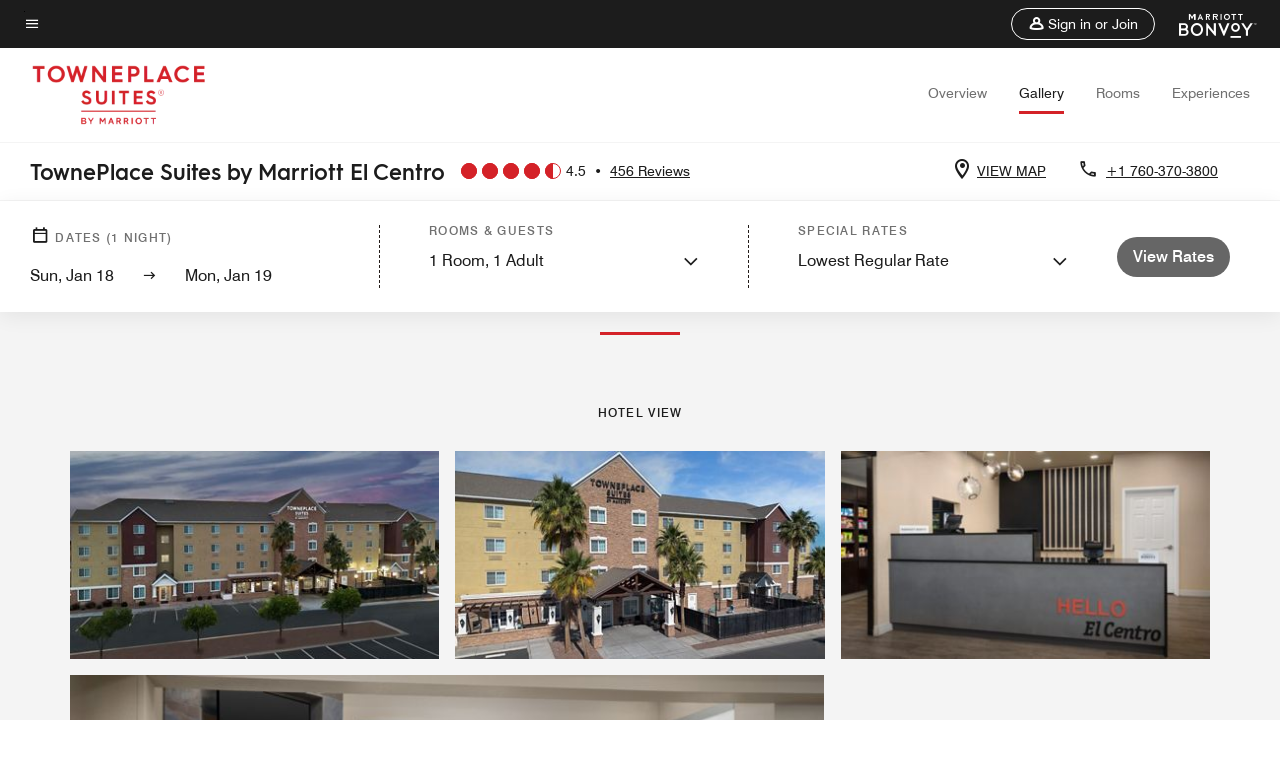

--- FILE ---
content_type: text/html;charset=utf-8
request_url: https://www.marriott.com/en-us/hotels/iplts-towneplace-suites-el-centro/photos/
body_size: 25922
content:
<!doctype html>
<html lang="en-US">



    
    <head>
    

    <meta charset="UTF-8"/>
    




    
<script type="text/javascript" src="https://www.marriott.com/resources/bb84ad7728406f938b23f5e9f0ee55b0f0aafa2feb045" async ></script><script defer="defer" type="text/javascript" src="https://rum.hlx.page/.rum/@adobe/helix-rum-js@%5E2/dist/rum-standalone.js" data-routing="env=prod,tier=publish,ams=Marriott Intl. Administrative Services, Inc (Sites)"></script>
<link rel="preload" as="style" href="/etc.clientlibs/mcom-hws/clientlibs/clientlib-base.min.569a20d572bd560535b3c0a54ddfbdfc.css" type="text/css">



    
    
<link rel="preload" as="style" href="/etc.clientlibs/mcom-hws/clientlibs/clientlib-firstpaint.min.350d5793ddfe907ef377fac71c6f6d41.css" type="text/css">




    
<link rel="preload" as="style" href="/etc.clientlibs/mcom-hws/clientlibs/clientlib-sitev2.min.f8e71a4f58643e7171a14b2800adfacf.css" type="text/css">



    

    

    
	
	
	
	
	
	
    <title>Photo Gallery | TownePlace Suites El Centro</title>
    <link rel="icon" href="https://cache.marriott.com/Images/Mobile/MC_Logos/MarriottApple57x57.png" type="image/x-icon"/>
    
    	<link rel="alternate" hreflang="x-default" href="https://www.marriott.com/en-us/hotels/iplts-towneplace-suites-el-centro/photos/"/>
    	<link rel="alternate" href="https://www.marriott.com/en-us/hotels/iplts-towneplace-suites-el-centro/photos/" hreflang="en-us"/>
    
    
    
    <meta name="description" content="Take a photo tour of TownePlace Suites by Marriott El Centro. View photos of our rooms, lobby, dining areas, amenities and more."/>
    
    <meta http-equiv="X-UA-Compatible" content="IE=edge"/>
    <meta name="apple-mobile-web-app-capable" content="yes"/>
    <meta name="mobile-web-app-capable" content="yes"/>
    <meta name="apple-mobile-web-app-status-bar-style" content="black"/>
    <meta name="template" content="marriott-hws-core-gallery-page"/>
    <meta name="viewport" content="width=device-width, initial-scale=1"/>
    <meta http-equiv="Content-Security-Policy" content="upgrade-insecure-requests"/>
    <link rel="canonical" href="https://www.marriott.com/en-us/hotels/iplts-towneplace-suites-el-centro/photos/"/>
    

	 
    <meta property="og:image" content="https://cache.marriott.com/is/image/marriotts7prod/ts-iplts-iplts-exterior-dusk-15473:Wide-Hor?wid=1336&amp;fit=constrain"/>
    <meta property="og:title" content="Photo Gallery | TownePlace Suites El Centro"/>
    <meta property="og:description" content="Take a photo tour of TownePlace Suites by Marriott El Centro. View photos of our rooms, lobby, dining areas, amenities and more."/>
    <meta property="og:url" content="https://www.marriott.com/en-us/hotels/iplts-towneplace-suites-el-centro/photos/"/>
    <meta property="og:locale" content="en_US"/>
    <meta property="og:site_name" content="Marriott Bonvoy"/>
    <meta property="og:latitude" content="32.767788"/>
    <meta property="og:longitude" content="-115.535218"/>
    <meta property="og:type" content="website"/>

    <meta name="twitter:card" content="summary_large_image"/>
    <meta name="twitter:site" content="@MarriottIntl"/>
    <meta name="twitter:title" content="Photo Gallery | TownePlace Suites El Centro"/>
    <meta name="twitter:description" content="Take a photo tour of TownePlace Suites by Marriott El Centro. View photos of our rooms, lobby, dining areas, amenities and more."/>
    <meta name="twitter:image:src" content="https://cache.marriott.com/is/image/marriotts7prod/ts-iplts-iplts-exterior-dusk-15473:Wide-Hor?wid=1336&amp;fit=constrain"/>

    
    

    




    
    
        
    
<script type="text/javascript" src="/etc.clientlibs/mcom-hws/clientlibs/clientlib-firstpaint.min.3f51f96f26573d5297322047009cf17b.js" defer fetchpriority="high"></script>


    
























<script>
    window.recentlyViewedProperty = {
        config: {
            maxCachedPropertiesLimit: "10",
            maxCachedPropertiesTab: "2",
            maxCachedPropertiesDesktop: "3",
            maxCachedPropertiesMobile: "2",
            maxCachedDaysLimit: "60"
        },
        recentlyViewedProperties: {
            name: "TownePlace Suites by Marriott El Centro",
            address: "3003 South Dogwood Avenue, El Centro, California, USA, 92243",
            marshaCode: "iplts",
            imageUrl: "https:\/\/cache.marriott.com\/is\/image\/marriotts7prod\/ts\u002Diplts\u002Diplts\u002Dexterior\u002Ddusk\u002D15473:Feature\u002DHor?wid=100\x26fit=constrain",
            latitude: "32.767788",
            longitude: "\u002D115.535218",
            marshaBrandCode: "ts",
            postalAddress: "92243",
            state: "California",
            country: "USA"
        }
    };
    window.__TRANSLATED__BV_JS__ = {
        reviews: "Reviews",
        showMoreReviewsCTA: "Show More Reviews",
        guestReviewsCTA: "GUEST REVIEWS",
        readWhatGuestsText: "Read what guests had to say on their online satisfaction survey, completed after a confirmed stay",
        ratingsSummaryText: "Ratings Summary",
        wasItHelpfulText: "Was it helpful?",
        ratingSummaryToolTipText: "Ratings are compiled based on customer ratings provided in satisfaction surveys after guests have completed their stay.",
        responseFromText: "Response From Hotel",
        staffText: "Staff"
    };
    window.__HWS_AEM__ = {
        dateFormat: "ddd, MMM DD",
        flexibleDateFormat: "MMMM YYYY",
        localDateFormat: "MM\/DD\/YYYY",
        weekNameFormatForCalendar: "ddd"
    };
</script>
<!-- /*Hybrid JS libraries */-->

    

    



    
<script type="text/javascript" src="/etc.clientlibs/mcom-hws/clientlibs/clientlib-hws-jquery.min.2f2d95e744ccc86178213cdf8a44f478.js" async></script>

     

	<script type="text/javascript">
    if (window.document.documentMode) {
  // Object.assign() - Polyfill For IE 

  if (typeof Object.assign != 'function') {
 
  Object.defineProperty(Object, "assign", {
    value: function assign(target, varArgs) { 
      'use strict';
      if (target == null) { 
        throw new TypeError('Cannot convert undefined or null to object');
      }
      var to = Object(target);
      for (var index = 1; index < arguments.length; index++) {
        var nextSource = arguments[index];
        if (nextSource != null) { 
          for (var nextKey in nextSource) {
            if (Object.prototype.hasOwnProperty.call(nextSource, nextKey)) {
              to[nextKey] = nextSource[nextKey];
            }
          }
        }
      }
      return to;
    },
    writable: true,
    configurable: true
  });
}
}
    	 var dataLayer = Object.assign({}, dataLayer, {
          "env_gdpr": "true",
          "env_ccpa": "true",
          "env_marketing": "true",
          "mrshaCode": "iplts",
          "prop_marsha_code": "IPLTS",
          "site_id": "US",
          "env_site_id": "US",          
          "brwsrLang": "en-us",
          "device_language_preferred": "en-us",
          "brndCode":"TS",
          "hotelLoc":"El Centro,USA",
          "prop_address_city":"El Centro",
          "prop_address_state_name":"California",
          "prop_address_state_abbr":"CA",
          "prop_address_city_state_country":"El Centro|CA|US",
          "prop_address_country_abbr":"US",
          "prop_address_lat_long":"32.767788,-115.535218",
          "prop_brand_code":"TS",
          "prop_brand_name":"TownePlace Suites By Marriott",
          "prop_is_ers":"false",
          "page_data_layer_ready":"true",
          "prop_name":"TownePlace Suites by Marriott El Centro",
          "env_is_prod":"true",
          "prop_hws_tier":"Core",
		  "prop_brand_tier":"Longer Stays",
          "env_date_time":"2026-01-17 19:27",
          "env_site_name": "https://www.marriott.com/",
          "env_platform":"AEM-prod",
          "prop_hws_page":"photos",
          "prop_currency_type":"USD"
        });
    </script>
    
	    <script>
			(function(dataLayer){function getAkamaiBrowserLocation(){var req=new XMLHttpRequest();req.open('GET',document.location,!1),req.send(null);var headers=req.getResponseHeader('browser-akamai-loc-country');;window.__HWS_HEADER__ = {}; window.__HWS_HEADER__["x-request-id"]=req.getResponseHeader("x-request-id");return headers!=null&&headers!==void 0?headers.toUpperCase():void 0;}dataLayer.browser_akamai_loc_country= window.dataLayer.browser_akamai_loc_country?window.dataLayer.browser_akamai_loc_country:(window._satellite && window._satellite.getVar('browser_akamai_loc_country')) ? (window._satellite && window._satellite.getVar('browser_akamai_loc_country')):getAkamaiBrowserLocation();}(window.dataLayer||{}));
	    if(!window.dataLayer.browser_akamai_loc_country && window._satellite && window._satellite.getVar('browser_akamai_loc_country')){window.dataLayer.browser_akamai_loc_country = window._satellite && window._satellite.getVar('browser_akamai_loc_country')}
      </script>
    

		<script>
  			(function(g,b,d,f){(function(a,c,d){if(a){var e=b.createElement("style");e.id=c;e.innerHTML=d;a.appendChild(e)}})(b.getElementsByTagName("head")[0],"at-body-style",d);setTimeout(function(){var a=b.getElementsByTagName("head")[0];if(a){var c=b.getElementById("at-body-style");c&&a.removeChild(c)}},f)})(window,document,".header {opacity: 0 !important}",3E3);
		</script>



    
	    
	    
		
			<script src="//assets.adobedtm.com/launch-EN1ce795381cea451fa40478e502ecce2f.min.js" async></script>
	    
	    
    







<!--  Added for showing reviews/ratings on Photos page -->

    <script id="photos-unap-schema-json" class="unap-schema-json" type="application/ld+json">
        {"@context":"https://schema.org","@type":"Hotel","name":"TownePlace Suites by Marriott El Centro","@id:":"https://www.marriott.com/en-us/hotels/iplts-towneplace-suites-el-centro/photos/","address":{"@type":"PostalAddress","streetAddress":"3003 South Dogwood Avenue","addressLocality":"El Centro","addressRegion":"California","addressCountry":"USA","postalCode":"92243"},"telephone":"+1 760-370-3800 ","url":"https://www.marriott.com/en-us/hotels/iplts-towneplace-suites-el-centro/photos/","photos":{"image":[{"@context":"https://schema.org","@type":"ImageObject","contentUrl":"https://cache.marriott.com/is/image/marriotts7prod/ts-iplts-iplts-exterior-dusk-15473:Wide-Hor?wid=1336&fit=constrain","creditText":"TownePlace Suites by Marriott El Centro","contentlocation":"El Centro,California,USA","description":"Hotel exterior in dusk - TownePlace Suites by Marriott El Centro Hotel View","name":"Hotel Exterior Dusk"},{"@context":"https://schema.org","@type":"ImageObject","contentUrl":"https://cache.marriott.com/is/image/marriotts7prod/ts-iplts-iplts-exterior-day-14083:Wide-Hor?wid=1336&fit=constrain","creditText":"TownePlace Suites by Marriott El Centro","contentlocation":"El Centro,California,USA","description":"hotel exterior in daytime - TownePlace Suites by Marriott El Centro Hotel View","name":"Hotel Exterior Day "},{"@context":"https://schema.org","@type":"ImageObject","contentUrl":"https://cache.marriott.com/is/image/marriotts7prod/ts-iplts-iplts-front-desk32217-35523:Wide-Hor?wid=1336&fit=constrain","creditText":"TownePlace Suites by Marriott El Centro","contentlocation":"El Centro,California,USA","description":"front desk in the lobby  - TownePlace Suites by Marriott El Centro Hotel View","name":"Front Desk"},{"@context":"https://schema.org","@type":"ImageObject","contentUrl":"https://cache.marriott.com/is/image/marriotts7prod/ts-iplts-iplts-lobby-seating-41556:Wide-Hor?wid=1336&fit=constrain","creditText":"TownePlace Suites by Marriott El Centro","contentlocation":"El Centro,California,USA","description":"hotel lobby seating area with tables and chairs - TownePlace Suites by Marriott El Centro Hotel View","name":"Lobby Seating Area"},{"@context":"https://schema.org","@type":"ImageObject","contentUrl":"https://cache.marriott.com/is/image/marriotts7prod/ts-iplts-iplts-stqq-22432:Wide-Hor?wid=1336&fit=constrain","creditText":"TownePlace Suites by Marriott El Centro","contentlocation":"El Centro,California,USA","description":"fridge, cooktop, dishwasher, microwave - TownePlace Suites by Marriott El Centro Guest Rooms","name":"Queen/Queen Studio Suite Kitchen"},{"@context":"https://schema.org","@type":"ImageObject","contentUrl":"https://cache.marriott.com/is/image/marriotts7prod/ts-iplts-satwo-guest-bathroom-32971:Wide-Hor?wid=1336&fit=constrain","creditText":"TownePlace Suites by Marriott El Centro","contentlocation":"El Centro,California,USA","description":"bathroom overview of shower, toilet, & vanity. - TownePlace Suites by Marriott El Centro Guest Rooms","name":"Guest Bathroom Shower"},{"@context":"https://schema.org","@type":"ImageObject","contentUrl":"https://cache.marriott.com/is/image/marriotts7prod/ts-iplts-iplts-tobt-31072:Wide-Hor?wid=1336&fit=constrain","creditText":"TownePlace Suites by Marriott El Centro","contentlocation":"El Centro,California,USA","description":"couch, ottoman, end tables, tv, armchair - TownePlace Suites by Marriott El Centro Suites","name":"Two-Bedroom Suite Living Space"},{"@context":"https://schema.org","@type":"ImageObject","contentUrl":"https://cache.marriott.com/is/image/marriotts7prod/ts-iplts-iplts-ada-onbt-23176:Wide-Hor?wid=1336&fit=constrain","creditText":"TownePlace Suites by Marriott El Centro","contentlocation":"El Centro,California,USA","description":"couch, ottoman, armchair, and tv - TownePlace Suites by Marriott El Centro Suites","name":"Accessible One-Bedroom King Suite"},{"@context":"https://schema.org","@type":"ImageObject","contentUrl":"https://cache.marriott.com/is/image/marriotts7prod/ts-iplts-iplts-onbt-11925:Wide-Hor?wid=1336&fit=constrain","creditText":"TownePlace Suites by Marriott El Centro","contentlocation":"El Centro,California,USA","description":"table, chairs, couch, armchair, tv - TownePlace Suites by Marriott El Centro Suites","name":"One-Bedroom Suite"},{"@context":"https://schema.org","@type":"ImageObject","contentUrl":"https://cache.marriott.com/is/image/marriotts7prod/ts-iplts-iplts-ada-tobt-15426:Wide-Hor?wid=1336&fit=constrain","creditText":"TownePlace Suites by Marriott El Centro","contentlocation":"El Centro,California,USA","description":"couch, ottoman, table, chairs, tv, and lamps - TownePlace Suites by Marriott El Centro Suites","name":"Accessible Two-Bedroom Suite Living Space"},{"@context":"https://schema.org","@type":"ImageObject","contentUrl":"https://cache.marriott.com/is/image/marriotts7prod/ts-iplts-iplts-tobt-24428:Wide-Hor?wid=1336&fit=constrain","creditText":"TownePlace Suites by Marriott El Centro","contentlocation":"El Centro,California,USA","description":"couch, ottoman, tv, dining table and chairs - TownePlace Suites by Marriott El Centro Suites","name":"Two-Bedroom Suite Living Space"},{"@context":"https://schema.org","@type":"ImageObject","contentUrl":"https://cache.marriott.com/is/image/marriotts7prod/ts-iplts-iplts-ada-onbt-15127:Wide-Hor?wid=1336&fit=constrain","creditText":"TownePlace Suites by Marriott El Centro","contentlocation":"El Centro,California,USA","description":"couch, ottoman, and kitchen - TownePlace Suites by Marriott El Centro Suites","name":"Accessible One-Bedroom King Suite"},{"@context":"https://schema.org","@type":"ImageObject","contentUrl":"https://cache.marriott.com/is/image/marriotts7prod/ts-iplts-iplts-ada-sobt-42286:Wide-Hor?wid=1336&fit=constrain","creditText":"TownePlace Suites by Marriott El Centro","contentlocation":"El Centro,California,USA","description":"couch, ottoman, dining table and chairs - TownePlace Suites by Marriott El Centro Suites","name":"Accessible Two-Bedroom Suite"},{"@context":"https://schema.org","@type":"ImageObject","contentUrl":"https://cache.marriott.com/is/image/marriotts7prod/ts-iplts-iplts-stkt-28717:Wide-Hor?wid=1336&fit=constrain","creditText":"TownePlace Suites by Marriott El Centro","contentlocation":"El Centro,California,USA","description":"king bed, desk, tv, and kitchen - TownePlace Suites by Marriott El Centro Suites","name":"King Studio Suite"},{"@context":"https://schema.org","@type":"ImageObject","contentUrl":"https://cache.marriott.com/is/image/marriotts7prod/ts-iplts-iplts-stqq-16748:Wide-Hor?wid=1336&fit=constrain","creditText":"TownePlace Suites by Marriott El Centro","contentlocation":"El Centro,California,USA","description":"two beds, table, chairs, tv, kitchen - TownePlace Suites by Marriott El Centro Suites","name":"Queen/Queen Studio Suite "},{"@context":"https://schema.org","@type":"ImageObject","contentUrl":"https://cache.marriott.com/is/image/marriotts7prod/ts-iplts-iplts-ada-tobt-42223:Wide-Hor?wid=1336&fit=constrain","creditText":"TownePlace Suites by Marriott El Centro","contentlocation":"El Centro,California,USA","description":"bed, dresser, desk and chair - TownePlace Suites by Marriott El Centro Suites","name":"Accessible Two-Bedroom Suite Bedroom"},{"@context":"https://schema.org","@type":"ImageObject","contentUrl":"https://cache.marriott.com/is/image/marriotts7prod/ts-iplts-iplts-onbt-22754:Wide-Hor?wid=1336&fit=constrain","creditText":"TownePlace Suites by Marriott El Centro","contentlocation":"El Centro,California,USA","description":"king bed, dresser, and tv - TownePlace Suites by Marriott El Centro Suites","name":"One-Bedroom King Suite Bedroom"},{"@context":"https://schema.org","@type":"ImageObject","contentUrl":"https://cache.marriott.com/is/image/marriotts7prod/ts-iplts-iplts-onbt-29978-16533:Wide-Hor?wid=1336&fit=constrain","creditText":"TownePlace Suites by Marriott El Centro","contentlocation":"El Centro,California,USA","description":"dining table, chairs, tv, couch, kitchen - TownePlace Suites by Marriott El Centro Suites","name":"One-Bedroom King Suite "},{"@context":"https://schema.org","@type":"ImageObject","contentUrl":"https://cache.marriott.com/is/image/marriotts7prod/ts-iplts-iplts-stkt-37312:Wide-Hor?wid=1336&fit=constrain","creditText":"TownePlace Suites by Marriott El Centro","contentlocation":"El Centro,California,USA","description":"bed, desk, couch, ottoman, lamps - TownePlace Suites by Marriott El Centro Suites","name":"Studio King Suite"},{"@context":"https://schema.org","@type":"ImageObject","contentUrl":"https://cache.marriott.com/is/image/marriotts7prod/ts-iplts-iplts-ada-stkt-11738:Wide-Hor?wid=1336&fit=constrain","creditText":"TownePlace Suites by Marriott El Centro","contentlocation":"El Centro,California,USA","description":"king bed, couch, desk, chair, kitchenette - TownePlace Suites by Marriott El Centro Suites","name":"Accessible Studio King Suite"},{"@context":"https://schema.org","@type":"ImageObject","contentUrl":"https://cache.marriott.com/is/image/marriotts7prod/ts-iplts-iplts-ada-stkt-37193:Wide-Hor?wid=1336&fit=constrain","creditText":"TownePlace Suites by Marriott El Centro","contentlocation":"El Centro,California,USA","description":"king bed, desk, tv, sitting area - TownePlace Suites by Marriott El Centro Suites","name":"Accessible Studio King Room"},{"@context":"https://schema.org","@type":"ImageObject","contentUrl":"https://cache.marriott.com/is/image/marriotts7prod/ts-iplts-iplts-stqq-27227:Wide-Hor?wid=1336&fit=constrain","creditText":"TownePlace Suites by Marriott El Centro","contentlocation":"El Centro,California,USA","description":"two queen beds, tv, table with chairs, armchair - TownePlace Suites by Marriott El Centro Suites","name":"Queen/Queen Studio Suite"},{"@context":"https://schema.org","@type":"ImageObject","contentUrl":"https://cache.marriott.com/is/image/marriotts7prod/ts-iplts-iplts-tobt-32978:Wide-Hor?wid=1336&fit=constrain","creditText":"TownePlace Suites by Marriott El Centro","contentlocation":"El Centro,California,USA","description":"bed, dresser, tv, and nightstands - TownePlace Suites by Marriott El Centro Suites","name":"Two-Bedroom Suite Bedroom"},{"@context":"https://schema.org","@type":"ImageObject","contentUrl":"https://cache.marriott.com/is/image/marriotts7prod/ts-iplts-iplts-ada-tobt-10221:Wide-Hor?wid=1336&fit=constrain","creditText":"TownePlace Suites by Marriott El Centro","contentlocation":"El Centro,California,USA","description":"bed, nightstands - TownePlace Suites by Marriott El Centro Suites","name":"Accessible Two-Bedroom Suite"},{"@context":"https://schema.org","@type":"ImageObject","contentUrl":"https://cache.marriott.com/is/image/marriotts7prod/ts-iplts-iplts-ada-stkt-33620:Wide-Hor?wid=1336&fit=constrain","creditText":"TownePlace Suites by Marriott El Centro","contentlocation":"El Centro,California,USA","description":"kitchen with accessible features - TownePlace Suites by Marriott El Centro Suites","name":"Accessible Studio King Kitchen"},{"@context":"https://schema.org","@type":"ImageObject","contentUrl":"https://cache.marriott.com/is/image/marriotts7prod/ts-iplts-iplts-tobt-kitchen-18392:Wide-Hor?wid=1336&fit=constrain","creditText":"TownePlace Suites by Marriott El Centro","contentlocation":"El Centro,California,USA","description":"fridge, oven, stove, dishwasher, microwave - TownePlace Suites by Marriott El Centro Suites","name":"Two-Bedroom Suite Kitchen"},{"@context":"https://schema.org","@type":"ImageObject","contentUrl":"https://cache.marriott.com/is/image/marriotts7prod/ts-iplts-iplts-tobt-kitchen-15195:Wide-Hor?wid=1336&fit=constrain","creditText":"TownePlace Suites by Marriott El Centro","contentlocation":"El Centro,California,USA","description":"stove, oven, dishwasher, fridge, microwave - TownePlace Suites by Marriott El Centro Suites","name":"Accessible Two-Bedroom Suite Kitchen"},{"@context":"https://schema.org","@type":"ImageObject","contentUrl":"https://cache.marriott.com/is/image/marriotts7prod/ts-iplts-iplts-closet-35520:Wide-Hor?wid=1336&fit=constrain","creditText":"TownePlace Suites by Marriott El Centro","contentlocation":"El Centro,California,USA","description":"guest room closet - TownePlace Suites by Marriott El Centro Suites","name":"Guest Room Closet"},{"@context":"https://schema.org","@type":"ImageObject","contentUrl":"https://cache.marriott.com/is/image/marriotts7prod/ts-iplts-iplts-tobt-bathroom-23047:Wide-Hor?wid=1336&fit=constrain","creditText":"TownePlace Suites by Marriott El Centro","contentlocation":"El Centro,California,USA","description":"vanity, toilet, and shower/tub combo - TownePlace Suites by Marriott El Centro Suites","name":"Two-Bedroom Suite Bathroom"},{"@context":"https://schema.org","@type":"ImageObject","contentUrl":"https://cache.marriott.com/is/image/marriotts7prod/ts-iplts-iplts-stqq-shower-31144:Wide-Hor?wid=1336&fit=constrain","creditText":"TownePlace Suites by Marriott El Centro","contentlocation":"El Centro,California,USA","description":"vanity and shower/tub combo - TownePlace Suites by Marriott El Centro Suites","name":"Queen/Queen Suite Bathroom"},{"@context":"https://schema.org","@type":"ImageObject","contentUrl":"https://cache.marriott.com/is/image/marriotts7prod/ts-iplts-iplts-ada-tub-38859:Wide-Hor?wid=1336&fit=constrain","creditText":"TownePlace Suites by Marriott El Centro","contentlocation":"El Centro,California,USA","description":"accessible bathroom tub with grab bars - TownePlace Suites by Marriott El Centro Suites","name":"Accessible Bathroom Tub"},{"@context":"https://schema.org","@type":"ImageObject","contentUrl":"https://cache.marriott.com/is/image/marriotts7prod/ts-iplts-iplts-ada-roll-in-12508:Wide-Hor?wid=1336&fit=constrain","creditText":"TownePlace Suites by Marriott El Centro","contentlocation":"El Centro,California,USA","description":"roll-in shower with seat and grab bars - TownePlace Suites by Marriott El Centro Suites","name":"Accessible Roll-in Shower"},{"@context":"https://schema.org","@type":"ImageObject","contentUrl":"https://cache.marriott.com/is/image/marriotts7prod/ts-iplts-iplts-on-site-marke-25227-13778:Wide-Hor?wid=1336&fit=constrain","creditText":"TownePlace Suites by Marriott El Centro","contentlocation":"El Centro,California,USA","description":"on-site market with snacks and drinks - TownePlace Suites by Marriott El Centro Features","name":"On-site Market"},{"@context":"https://schema.org","@type":"ImageObject","contentUrl":"https://cache.marriott.com/is/image/marriotts7prod/ts-iplts-iplts-outdoor-patio-18355:Wide-Hor?wid=1336&fit=constrain","creditText":"TownePlace Suites by Marriott El Centro","contentlocation":"El Centro,California,USA","description":"outdoor bbq grilling and seating area - TownePlace Suites by Marriott El Centro Features","name":"Outdoor Patio & Grill "},{"@context":"https://schema.org","@type":"ImageObject","contentUrl":"https://cache.marriott.com/is/image/marriotts7prod/ts-iplts-iplts-towne-map-25806:Wide-Hor?wid=1336&fit=constrain","creditText":"TownePlace Suites by Marriott El Centro","contentlocation":"El Centro,California,USA","description":"El Centro map on wall in lobby  - TownePlace Suites by Marriott El Centro Features","name":"Hotel Lobby Towne Map"},{"@context":"https://schema.org","@type":"ImageObject","contentUrl":"https://cache.marriott.com/is/image/marriotts7prod/ts-iplts-iplts-outdoor-fire--21937-14709:Wide-Hor?wid=1336&fit=constrain","creditText":"TownePlace Suites by Marriott El Centro","contentlocation":"El Centro,California,USA","description":"outdoor fire place next to BBQs and seating  - TownePlace Suites by Marriott El Centro Features","name":"Outdoor Fireplace"},{"@context":"https://schema.org","@type":"ImageObject","contentUrl":"https://cache.marriott.com/is/image/marriotts7prod/ts-iplts-iplts-guest-laundry-14621-31125:Wide-Hor?wid=1336&fit=constrain","creditText":"TownePlace Suites by Marriott El Centro","contentlocation":"El Centro,California,USA","description":"On-site laundry room with washera and dryers - TownePlace Suites by Marriott El Centro Features","name":"Guest Laundry Room"},{"@context":"https://schema.org","@type":"ImageObject","contentUrl":"https://cache.marriott.com/is/image/marriotts7prod/ts-iplts-iplts-breakfast-sea-40979-20554:Wide-Hor?wid=1336&fit=constrain","creditText":"TownePlace Suites by Marriott El Centro","contentlocation":"El Centro,California,USA","description":"breakfast seating area tables and chairs - TownePlace Suites by Marriott El Centro Dining","name":"Breakfast Seating"},{"@context":"https://schema.org","@type":"ImageObject","contentUrl":"https://cache.marriott.com/is/image/marriotts7prod/ts-iplts-iplts-breakfast-buf-29454-33727:Wide-Hor?wid=1336&fit=constrain","creditText":"TownePlace Suites by Marriott El Centro","contentlocation":"El Centro,California,USA","description":"Breakfast buffet area and food - TownePlace Suites by Marriott El Centro Dining","name":"Breakfast Buffet "},{"@context":"https://schema.org","@type":"ImageObject","contentUrl":"https://cache.marriott.com/is/image/marriotts7prod/ts-iplts-iplts-outdoor-pool-25150:Wide-Hor?wid=1336&fit=constrain","creditText":"TownePlace Suites by Marriott El Centro","contentlocation":"El Centro,California,USA","description":"Outdoor pool with sun loungers - TownePlace Suites by Marriott El Centro Recreation and Fitness","name":"Outdoor Pool"},{"@context":"https://schema.org","@type":"ImageObject","contentUrl":"https://cache.marriott.com/is/image/marriotts7prod/ts-iplts-iplts-fitness-center-40093:Wide-Hor?wid=1336&fit=constrain","creditText":"TownePlace Suites by Marriott El Centro","contentlocation":"El Centro,California,USA","description":"fitness center with equipment  - TownePlace Suites by Marriott El Centro Recreation and Fitness","name":"Fitness Center"}]}}
    </script>


    
        <script id="breadcrumb-schema-json" type="application/ld+json">
            {"@context":"https://schema.org","@type":"BreadcrumbList","itemListElement":[{"@type":"ListItem","position":1,"name":"Marriott Bonvoy","item":"https://www.marriott.com/default.mi"},{"@type":"ListItem","position":2,"name":"USA","item":"https://www.marriott.com/en-us/destinations/united-states.mi"},{"@type":"ListItem","position":3,"name":"California","item":"https://www.marriott.com/en-us/destinations/united-states/california.mi"},{"@type":"ListItem","position":4,"name":"TownePlace Suites by Marriott El Centro","item":"https://www.marriott.com/en-us/hotels/iplts-towneplace-suites-el-centro/overview/"},{"@type":"ListItem","position":5,"name":"Gallery"}]}
        </script>
    




    
    
    

    

    
    



    
    



    


    

    
<script>const ak_sgnl = '888c5'; console.log(ak_sgnl);</script></head>
    <body data-comp-prefix="app-js__" class=" content-page narrative-page generic-page page basicpage  marriott-aem CoreTemplate     brandCode_TS   no-badge" id="content-page-af77b06e32" style="width: 100%;">
    





    
<link rel="stylesheet" href="/etc.clientlibs/mcom-hws/clientlibs/clientlib-base.min.569a20d572bd560535b3c0a54ddfbdfc.css" type="text/css">




    
    
<link rel="stylesheet" href="/etc.clientlibs/mcom-hws/clientlibs/clientlib-firstpaint.min.350d5793ddfe907ef377fac71c6f6d41.css" type="text/css">





    
<link rel="stylesheet" href="/etc.clientlibs/mcom-hws/clientlibs/clientlib-sitev2.min.f8e71a4f58643e7171a14b2800adfacf.css" type="text/css">




    
    
<link rel="stylesheet" href="/etc.clientlibs/mcom-hws/clientlibs/clientlib-sign-in.min.ef47ab20719059819fd46b0afcc6939b.css" type="text/css">





    

    


<link rel="stylesheet" href="https://www.marriott.com/mi-assets/mi-global/brand-framework/brand-config.TS.css" type="text/css"/>


    <svg role="img" alt="icon" width="0" class="svg-icon" height="0" style="position:absolute">
        <defs>
            
            
            
                




                



                <div class="page-wrap">
                    



<div class="data-page page basicpage">




    
    
    <div class="global-nav">
<div class="m-header global-nav app-js__global-nav marriott-aem global-nav__background" data-api-endpoint="/hybrid-presentation/api/v1/getUserDetails">
    <div class="global-nav-top">
        <div class="global-nav-top__container">
            <div class="global-nav-color-scheme-container color-scheme2">
                
                <div class="global-nav-top__container__bg  max-width-1920 w-100 m-auto d-flex flex-wrap flex-row justify-content-between align-items-center px-3 px-xl-4 py-2">
                    <div class="custom_click_track global-nav-top-left" data-custom_click_track_value="HWS Global Bonvoy Nav|Hamburger Button|internal">
                        <a href="#main" class="hide-from__screen skipToMain">Skip to
                            main content</a>
                        <button class="global-nav-global-menu-link p-0" aria-expanded="false">
                            <span class="icon-menu"></span>
                            <span class="sr-only">Menu text</span>
                        </button>
                    </div>
                    <div class="global-nav-top-right d-flex justify-content-between align-items-center">
                        
                            
                                <ul class="standard inverse">
                                    <li class="m-header__sign-in t-global-nav-items font-nav-items" data-sign-in-text="Sign In,">
                                        <a href="#" role="button" class="m-button-s m-button-secondary m-header__btn m-header__top-nav-btn m-dialog-btn custom_click_track m-header__top-nav-btn d-flex justify-content-between align-items-center px-3 py-2" aria-label="Sign in or Join" data-dialog-id="m-header-signin-dialog-header" data-overlay-endpoint="/signInOverlay.mi" data-loading-msg="Loading..." data-error-msg="The content could not be loaded" data-location-text="Global Nav" data-click-track-enable="true" data-custom_click_track_value="HWS Global Bonvoy Nav|Sign In|internal" data-sign-in-click-track-enabled="true" data-remembered-user-location="signin_rem_tooltip" data-mytrip-label="My Trips" data-signed-in-user-location="Logged-in User">
                                            <span class="m-header__top-nav-icon icon-round icon-nav---account m-0"></span>
                                            <span class="m-header__top-nav-txt t-font-s d-none d-xl-block ml-1">Sign in or Join</span>
                                        </a>
                                    </li>
                                    <li class="d-none m-header__acnt t-global-nav-items font-nav-items" data-hello-text="Hello,">
                                        <a href="/loyalty/myAccount/default.mi" target="_blank" class="m-header__btn m-header__top-nav-btn custom_click_track m-header__top-nav-btn--account d-flex justify-content-between align-items-center px-3" data-location-text="Logged-in User" data-click-track-enable="true" data-mytrip-label="My Trips" data-custom_click_track_value="Logged-in User|SIGN IN|external">
                                            <span class="m-header__top-nav-icon icon-round icon-nav---account-alt-active icon-inverse m-0"></span>
                                            <span class="d-none d-xl-block t-font-s mx-1">My Account</span>
                                            <span class="icon-external-arrow d-none d-xl-block"></span>
                                        </a>
                                    </li>
                                </ul>
                                <form anonymous-action="/mi/phoenix-account-auth/v1/sessionTimeOut" loggedIn-action="/mi/phoenix-account-auth/v1/sessionTimeOut" class="d-none session-timeout">
    <input type="hidden" name="expiredIn" value="1800000"/>
</form>

                            
                            <a class="p-0 m-0" href="https://www.marriott.com/default.mi" aria-label="Marriott Bonvoy">
                                <div class="t-program-logo-xs icons-fg-color ml-4"></div>
                            </a>
                        
                    </div>
                </div>
            </div>
            

    <div class="global-nav-menu-container color-scheme1">
        <div class="global-nav-main-menu pb-xl-4">
            <div class="global-nav-main-menu__closeSection d-flex justify-content-between align-items-center pl-4 pr-3 pr-xl-4 py-3">
                <span class="icon-clear" tabindex="0" aria-label="menu close button"></span>
                <span class="sr-only">Menu close text</span>
                <a href="https://www.marriott.com/default.mi" class="p-0 m-0 custom_click_track" data-custom_click_track_value="HWS Global Bonvoy Nav | Global Bonvoy Nav - Bonvoy Logo | internal">
                    <div class="t-program-logo-xs" aria-label="Marriott Bonvoy">
                        <span class="sr-only">Marriott Logo</span>
                    </div>
                </a>
            </div>
            <div class="mobileHeaderContent d-xl-none">
                <div class="subNavLinks d-flex d-xl-none px-4 pb-3 pt-3"></div>
            </div>
            <div class="d-flex d-xl-none align-items-center justify-content-center py-4 mb-3">
                <a href="" class="p-0 m-0"><span class="t-program-logo-color-s" aria-label="Marriott Bonvoy"></span>
                    <span class="sr-only">Marriott Logo</span>
                </a>
            </div>
            <div class="global-nav-main-menu__content pl-4 pr-3 pr-xl-4">
                <ul class="pt-4 pb-2">
                    <li class="pb-4">
                        <a href="https://www.marriott.com/search/default.mi" class="global-nav-menu-link d-flex justify-content-between text-left t-subtitle-l">
                            <span>Find &amp; Reserve</span>
                            <span class="icon-arrow-right icon-m d-xl-none"></span>
                        </a>
                    </li>
                
                    <li class="pb-4">
                        <a href="https://www.marriott.com/offers.mi" class="global-nav-menu-link d-flex justify-content-between text-left t-subtitle-l">
                            <span>Special Offers</span>
                            <span class="icon-arrow-right icon-m d-xl-none"></span>
                        </a>
                    </li>
                
                    <li class="pb-4">
                        <a href="https://www.marriott.com/meeting-event-hotels/meeting-planning.mi" class="global-nav-menu-link d-flex justify-content-between text-left t-subtitle-l">
                            <span>Meetings &amp; Events</span>
                            <span class="icon-arrow-right icon-m d-xl-none"></span>
                        </a>
                    </li>
                
                    <li class="pb-4">
                        <a href="https://www.vacationsbymarriott.com/" class="global-nav-menu-link d-flex justify-content-between text-left t-subtitle-l">
                            <span>Vacations</span>
                            <span class="icon-arrow-right icon-m d-xl-none"></span>
                        </a>
                    </li>
                
                    <li class="pb-4">
                        <a href="https://www.marriott.com/brands.mi" class="global-nav-menu-link d-flex justify-content-between text-left t-subtitle-l">
                            <span>Our Brands</span>
                            <span class="icon-arrow-right icon-m d-xl-none"></span>
                        </a>
                    </li>
                
                    <li class="pb-4">
                        <a href="https://www.marriott.com/credit-cards.mi" class="global-nav-menu-link d-flex justify-content-between text-left t-subtitle-l">
                            <span>Our Credit Cards</span>
                            <span class="icon-arrow-right icon-m d-xl-none"></span>
                        </a>
                    </li>
                
                    <li class="pb-4">
                        <a href="https://www.marriott.com/loyalty.mi" class="global-nav-menu-link d-flex justify-content-between text-left t-subtitle-l">
                            <span>About Marriott Bonvoy</span>
                            <span class="icon-arrow-right icon-m d-xl-none"></span>
                        </a>
                    </li>
                
                    <li class="pb-4">
                        <a href="https://careers.marriott.com/" class="global-nav-menu-link d-flex justify-content-between text-left t-subtitle-l">
                            <span>Careers at Marriott</span>
                            <span class="icon-arrow-right icon-m d-xl-none"></span>
                        </a>
                    </li>
                </ul>
                <div class="global-nav-main-menu__content-language-container d-flex flex-row py-4">
                    <button class="languageSelector t-font-s d-flex align-items-center mr-4 mr-xl-3 p-0">
                        <span class="icon-globe mr-2 sr-only"> Language Selector</span>
                        
                            
                            <span class="d-block h-100">English(US)</span>
                        
                    </button>
                    <a class="help t-font-s d-flex align-items-center p-0" href="https://help.marriott.com/s/">
                        <span class="icon-help mr-2"></span>
                        <span class="d-block h-100 help-text">Help</span>
                    </a>
                </div>
            </div>
            <div class="global-nav-main-menu__safetyDetails pl-4 pr-3 pr-xl-4 pt-2 pb-3 pb-xl-0">
                <p class="t-subtitle-m m-0 py-4 global-nav-main-menu__safetyText"></p>
                
            </div>
        </div>
    </div>
    


        </div>
        
        <div class="global-nav-menu-container-placeholder d-xl-none"></div>
    </div>
    
<div class="global-nav__language-container-modal d-none align-items-center w-100">
        <div class="container px-0 px-xl-5">
            <div class="modalContainer d-flex d-xl-block flex-column ">
                <div class="modalContainer__label d-flex justify-content-between w-100 px-3 px-xl-4 py-3">
                    <span class="t-label-s d-flex align-items-center pl-2 pl-xl-0">Select a Language</span>
                    <span class="modalClose icon-clear" aria-label="language modal close button"></span>
                </div>
                <div class="modalContainer__languagesList d-flex flex-column flex-xl-row px-2 pt-xl-4">
                        <div class="flex-fill pl-4 col pr-0 pt-4 pt-xl-0">
                            <p class="t-subtitle-l m-0 pb-3 pb-xl-4"></p>
                            <div class="pl-3">
                                <a href="https://www.marriott.com/en-us/hotels/iplts-towneplace-suites-el-centro/photos/" data-localecode="en_us" class="t-font-s d-block pb-3 active">English(US)</a>
                            </div>
                        </div>
                </div>
                <div class="modalContainer__closeBtn mt-auto mt-xl-0 d-flex justify-content-center justify-content-xl-end px-4 py-3 py-xl-4">
                    <button class="modalClose m-button-m m-button-secondary p-0 px-xl-4">
                        <span class="px-xl-2">Close</span>
                    </button>
                </div>
            </div>
        </div>
    </div>
    
    


</div>
<div class="mdc-dialog " id="m-header-signin-dialog-header">
    <div class="mdc-dialog__container">
        <div class="mdc-dialog__surface" role="dialog" aria-modal="true">
            <button class="m-dialog-close-btn icon-clear">
                <span class="sr-only">Close Dialog</span>
            </button>
            <div id="container-801da3de78" class="cmp-container">
                <div class="aem-Grid aem-Grid--12 aem-Grid--default--12 ">
                    <div class="signin aem-GridColumn aem-GridColumn--default--12">
                        <div class="modal-content mfp-content header-overlay standard standard">
                            <div class="header-overlay__msg"></div>
                        </div>
                    </div>
                </div>
            </div>
        </div>
        <div class="mdc-dialog__scrim"></div>
    </div>
</div>
</div>


</div>




	
		<div class="data-page page basicpage">




    
    
    <div class="header">
    
    
    
    
    
    
    
    <div class="marriott-header non-trc-header app-js__marriott-header w-100 color-scheme1" data-colorscheme="color-scheme1">
        <div class="marriott-header-top d-flex flex-wrap ">
            <div class="marriott-header-menu-container">
                <div class="marriott-header-bottom pt-xl-1 ">
                    <div class="max-width-1920 w-100 m-auto d-flex flex-wrap justify-content-between pt-xl-2 pb-xl-1">
                        <div class="marriott-header-bottom-left d-flex flex-nowrap col-3">
                            <div class="marriott-header-logo">
                                <a href="/en-us/hotels/iplts-towneplace-suites-el-centro/overview/" class="custom_click_track marriott-header-logo-link d-flex align-items-center marriott-header__brand-logo-TS" data-custom_click_track_value="HWS Hotel Navigation | Hotel Navigation - Hotel Logo | internal">
                                    
                                        <img src="https://cache.marriott.com/content/dam/marriott-digital/ts/global-property-shared/en_us/logo/assets/ts_logo_L.png" class="marriott-header-primary-logo"/>
                                    
                                    
                                    
                                </a>
                                <div class="marriott-mobile-rating-summary pt-3"></div>
                            </div>
                            <h2 class="marriott-header-mobile-title t-subtitle-xl">TownePlace Suites by Marriott El Centro</h2>
                        </div>
                        <div class="hotel-badges-container d-flex d-xl-none w-100 align-items-center justify-content-center py-2 color-scheme1">
                            <div class="hotel-badges app-js__hotel-badges d-block pl-4 mr-5">
                                <div class="hotel-badges__badge t-overline-normal text-uppercase d-none" data-primary-hotel-badge="true" data-primary-label="New Hotel" data-primary-start-date="2008-12-19" data-primary-end-date="2009-06-17"></div>
                            </div>
                        </div>
                        <div class="d-none" data-bv-show="rating_summary" data-bv-product-id="iplts"></div>
                        <div class="d-none" data-bv-show="reviews" data-bv-product-id="iplts"></div>
                        <div class="bazaarvoice app-js__bazaarvoice d-none justify-content-center align-items-center container">
                        </div>
                        <div class="marriott-header-bottom-right flex-wrap col-9 cmp-list">
    <ul class="d-flex" id="navigation-list-4e8d734163">
        
        <li>
            <a href="/en-us/hotels/iplts-towneplace-suites-el-centro/overview/" class="t-font-s m-header-primary-link   custom_click_track" data-custom_click_track_value="HWS Hotel Navigation|Overview|internal">Overview </a>
        </li>
    
        
        <li>
            <a href="/en-us/hotels/iplts-towneplace-suites-el-centro/photos/" class="t-font-s m-header-primary-link  active custom_click_track" data-custom_click_track_value="HWS Hotel Navigation|Photos|internal">Gallery </a>
        </li>
    
        
        <li>
            <a href="/en-us/hotels/iplts-towneplace-suites-el-centro/rooms/" class="t-font-s m-header-primary-link   custom_click_track" data-custom_click_track_value="HWS Hotel Navigation|Rooms|internal">Rooms </a>
        </li>
    
        
        <li>
            <a href="/en-us/hotels/iplts-towneplace-suites-el-centro/experiences/" class="t-font-s m-header-primary-link   custom_click_track" data-custom_click_track_value="HWS Hotel Navigation|Experiences|internal">Experiences </a>
        </li>
    </ul>
</div>

    


                    </div>
                </div>
                
                <div class="marriott-header-subnav sticky-nav-header color-scheme1" data-mobile-reserve-bar-color-scheme="color-scheme1" data-desktop-reserve-bar-color-scheme="color-scheme1">
                    <div class="max-width-1920 w-100 m-auto d-xl-flex justify-content-xl-between">
                        <div class="marriott-header-subnav__title d-flex">
                            <h3 class="marriott-header-subnav__title-heading pr-3 my-auto t-subtitle-xl">
                                TownePlace Suites by Marriott El Centro</h3>
                            <div class="marriott-header-subnav__rating_sumary my-auto">
                            </div>
                            <div class="hotel-badges app-js__hotel-badges d-block pl-4 mr-5">
                                <div class="hotel-badges__badge t-overline-normal text-uppercase d-none" data-primary-hotel-badge="true" data-primary-label="New Hotel" data-primary-start-date="2008-12-19" data-primary-end-date="2009-06-17"></div>
                            </div>
                        </div>
                        <div class="marriott-header-subnav__menu">
                            <div class="marriott-header-subnav__menu__submenu withImage leftSide">
                                <div class="marriott-header-subnav__menu__submenu__icon">
                                    <span class="icon-location icon-m"></span>
                                </div>
                                <a href="https://www.google.com/maps/search/?api=1&query=32.767788,-115.535218" class="marriott-header-subnav__menu__submenu__text m-header-secondary-link uppercase custom_click_track nonChineseContent t-font-s pl-2 google-map-link" data-custom_click_track_value="HWS Hotel Sub Header|Hotel Sub Header - View Map |external" tabindex="-1" target="_blank">VIEW MAP</a>
                                <a href="https://map.baidu.com/search/?latlng=32.767788,-115.535218" class="marriott-header-subnav__menu__submenu__text m-header-secondary-link uppercase custom_click_track chineseContent loading-map t-font-s pl-2 baidu-map-link" data-custom_click_track_value="HWS Hotel Sub Header|Hotel Sub Header - View Map | external" tabindex="-1" target="_blank">VIEW MAP</a>
                            </div>
                            <div class="marriott-header-subnav__menu__submenu withImage rightSide">
                                <div class="marriott-header-subnav__menu__submenu__icon" aria-hidden="true">
                                    <span class="icon-phone icon-m"></span>
                                </div>
                                <a href="tel:+1%20760-370-3800%20" class="marriott-header-subnav__menu__submenu__text m-header-secondary-link t-font-s custom_click_track pl-2" dir="ltr" data-custom_click_track_value="HWS Hotel Sub Header|Hotel Sub Header - Click to Call |external" tabindex="0" aria-label="Contact us at phone +1 760-370-3800 ">+1 760-370-3800 </a>
                            </div>
                            
                            <div class="marriott-header-subnav__rating_sumary py-3">
                            </div>
                            
                            <div class="marriott-header-subnav__menu__reserve d-xl-none color-scheme1 d-xl-none" data-mobile-color-scheme="color-scheme1">
                                <button class="marriott-header-subnav__menu__reserve__button m-button-m m-button-primary custom_click_track" aria-expanded="false" data-custom_click_track_value="HWS Hotel Sub Header|Hotel Sub Header - Check Availability CTA Drop Down |external">
                                    <span class="marriott-header-subnav__menu__reserve__button-text">Check Availability</span>
                                </button>
                            </div>
                            
                        </div>
                    </div>
                </div>
            </div>
            <!-- Reserve -->
            <div class="marriott-header-subnav-reserve sticky-nav-header justify-content-xl-between flex-column flex-xl-row w-100  color-scheme1 coreReserve d-none d-xl-flex">
                <div class="marriott-header-subnav-reserve__mob__header d-block d-xl-none p-4 my-2">
                    <button class="marriott-header-subnav-reserve__mob__header__close p-0" aria-label="close">
                        <span class="icon-back-arrow"></span>
                    </button>
                </div>
                <a class="marriott-header-subnav-reserve__mob__sub__back roomsNGuestsCancel t-font-xs hide py-4 px-3">Cancel</a>
                <div class="marriott-header-subnav-reserve__sub calendarSection my-xl-4 mb-4 mb-xl-0 pl-4 pl-xl-0 pr-4 pr-xl-0">
                    <div class="mobileFixedSection">
                        <div class="marriott-header-subnav-reserve__sub__label d-flex align-items-center t-overline-normal pb-xl-2 mb-xl-1">
                            <span class="icon-calendar t-font-m icon-m mr-1"></span>
                            <span class="marriott-header-subnav-reserve__sub__label__left mr-1">DATES</span>
                            <span class="marriott-header-subnav-reserve__sub__label__right">
                  (<span class="dateSelectionNumOfNights">1</span>
                  <span class="night"> NIGHT)</span>
                  <span class="nights hide"> NIGHTS)</span>
                  </span>
                        </div>
                        <div id="datesInput" class="marriott-header-subnav-reserve__sub__input swap--xs--t-font-s swap--lg--t-font-m d-xl-block pb-2 pb-xl-0 pt-2 pt-xl-0" tabindex="0">
                  <span class="inputSection w-100 d-xl-block " data-identity="specific">
                  <span class="fromDateSection flex-fill mr-4 mr-xl-0"></span>
                  <span class="icon-forward-arrow px-4 d-none d-xl-inline"></span>
                  <span class="toDateSection flex-fill"></span>
                  </span>
                            <span class="inputSection w-100 hide" data-identity="flexible">
                  Flexible in
                  </span>
                        </div>
                    </div>
                    <div class="marriott-header-subnav-reserve__sub__floatsec d-flex flex-column align-items-center ml-xl-4 dateSelectionSec hide">
                        <button class="marriott-header-subnav-reserve__sub__floatsec__close" data-dismiss="close" aria-label="Close">
                            <span class="icon-clear icons-fg-color" title="Close"></span>
                        </button>
                        <div class="marriott-header-subnav-reserve__sub__floatsec__tab d-flex py-4 py-xl-0">
                            <button class="marriott-header-subnav-reserve__sub__floatsec__tab__btn t-label-s pl-4 pr-3 py-2 active" data-id="specific">Specific Dates
                            </button>
                            <button class="marriott-header-subnav-reserve__sub__floatsec__tab__btn t-label-s pl-3 pr-4 py-2" data-id="flexible">Flexible Dates
                            </button>
                        </div>
                        <div class="weekDays t-font-xs d-flex d-xl-none justify-content-around w-100 px-3 pb-2">
                            <span>S</span>
                            <span>M</span>
                            <span>T</span>
                            <span>W</span>
                            <span>T</span>
                            <span>F</span>
                            <span>S</span>
                        </div>
                        <div id="specific" class="marriott-header-subnav-reserve__sub__floatsec__tab__tabcontent marriott-header-subnav-reserve__sub__floatsec__tab__tabcontent__daterangepicker w-100 px-xl-3" data-specific-nights="1" data-from-date="" data-to-date="" data-done-label="Done" data-viewrates-label="View Rates" data-viewrates-specific-click-track-value="HWS View Rates | Date Picker Specific |internal" data-viewrates-flexible-click-track-value="HWS View Rates | Date Picker Flexible |internal">
                        </div>
                        <div id="flexible" class="marriott-header-subnav-reserve__sub__floatsec__tab__tabcontent marriott-header-subnav-reserve__sub__floatsec__tab__tabcontent__flexiblesection w-100 d-flex flex-column align-items-center hide" data-flexible-nights="1" data-flexible-text="Flexible in">
                            <div class="flexible__text d-inline-flex justify-content-center align-items-center py-4 mb-4 mt-xl-4">
                                <span class="t-subtitle-m pr-5">Number of Nights</span>
                                <div class="flexible__increase-decrease-buttons d-flex justify-content-center align-items-center ml-4">
                                    <button class="decrease-button d-flex align-items-start justify-content-center" data-minallowed="1" aria-label="Decrease number of nights" disabled>
                                        <span>-</span>
                                    </button>
                                    <div class="t-subtitle-m px-2">
                                        <span class="flexibleNumberOfNightsValue px-3">1</span>
                                        <input type="hidden" value="1" class="flexibleNumberOfNights" aria-hidden="true" hidden/>
                                    </div>
                                    <button class="increase-button d-flex align-items-center justify-content-center px-0 pb-1 pb-xl-0" data-max-allowed="9" aria-label="Increase number of nights"><span>+</span>
                                    </button>
                                </div>
                            </div>
                            <div class="flexible__months d-flex align-items-center justify-content-center flex-wrap pb-xl-4 mt-3 mb-5 mb-xl-2">
                            </div>
                            <div class="flexible__done-button align-self-end pb-xl-4 mb-xl-3 mx-auto color-scheme1">
                                <button class="m-button-secondary flexible__done-real-button" data-dismiss="close">
                                    <span class="d-none d-xl-block px-3 flexible__done-button-done-text">Done</span>
                                    <span class="d-block d-xl-none flexible__done-button-dynamic-text">
                        <span class="flexible__done-button-continue-text" data-continue-text="Continue with " data-view-rates="View Rates" data-view-rates-for="View Rates for" data-done-text="Done">Continue with </span>
                        <span class="noOfNights"></span>
                        <span class="night"> NIGHT</span>
                        <span class="nights hide"> NIGHTS</span>
                     </span>
                                </button>
                            </div>
                        </div>
                    </div>
                </div>
                <div class="seperatorLine d-none d-xl-block my-4"></div>
                <div class="marriott-header-subnav-reserve__sub roomsAndGuestsSection my-xl-4 mb-4 mb-xl-0 pl-4 pl-xl-0 pr-4 pr-xl-0">
                    <div class="marriott-header-subnav-reserve__sub__label t-overline-normal pb-xl-2 mb-xl-1">
                        Rooms &amp; Guests
                    </div>
                    <div class="marriott-header-subnav-reserve__sub__input pb-2 pb-xl-0 pt-2 pt-xl-0 swap--xs--t-font-s swap--lg--t-font-m" aria-label="Select number of guests dropdown" id="guestsValue" role="button" tabindex="0" aria-expanded="false">
               <span class="totalValuePlace">
               <span class="roomsCount">1</span>
               <span class="room">Room, </span>
               <span class="rooms hide">Rooms, </span>
               <span class="adultsCount">1</span>
               <span class="adult ">Adult</span>
               <span class="adults hide">Adults</span>
               <span class="childCount hide">1</span>
               <span class="child hide"> Child</span>
               <span class="children hide"> Children</span>
               </span>
                        <span class="marriott-header-subnav-reserve__sub__input__icon m-icon icon-arrow-right d-xl-none"></span>
                        <span class="marriott-header-subnav-reserve__sub__input__icon m-icon icon-arrow-down d-none d-xl-block"></span>
                    </div>
                    <div class="marriott-header-subnav-reserve__sub__floatsec d-flex flex-column roomsGuestSec pt-4 pt-xl-0 hide">
                        <input type="hidden" value="8" class="maxGuestPerRoom" aria-hidden="true" hidden/>
                        <button class="marriott-header-subnav-reserve__sub__floatsec__close roomsNGuestsClose" data-dismiss="close" aria-label="Close">
                            <span class="icon-clear icons-fg-color" title="Close"></span>
                        </button>
                        <div class="d-flex flex-column flex-xl-row px-3 px-xl-5 mx-0 mx-xl-5 pb-5 pb-xl-0 mb-5 mb-xl-0">
                            <div class="w-100 px-0 px-xl-2">
                                <div class="marriott-header-subnav-reserve__sub__floatsec__title t-overline-normal pb-0 pb-xl-3">
                                    
                                    
                                    
                                        Maximum <span>8</span>
                                        guests per room
                                    
                                </div>
                                <div class="marriott-header-subnav-reserve__sub__floatsec__rgsel d-flex justify-content-between align-items-center py-4">
                                    <div class="marriott-header-subnav-reserve__sub__floatsec__rgsel__text">
                                        <div class="marriott-header-subnav-reserve__sub__floatsec__rgsel__text__val t-subtitle-m">
                                            Rooms
                                        </div>
                                        <div class="marriott-header-subnav-reserve__sub__floatsec__rgsel__text__sub t-font-xs" data-maxGuest="true">(Max: 3 Rooms/person)
                                        </div>
                                    </div>
                                    <div class="marriott-header-subnav-reserve__sub__floatsec__rgsel__value d-flex justify-content-between">
                                        <button class="marriott-header-subnav-reserve__sub__floatsec__rgsel__value__btn px-0 d-flex justify-content-center align-items-center decrease" data-minallowed="1" aria-label="Decrease number of rooms" disabled>
                                            <span>-</span></button>
                                        <div class="marriott-header-subnav-reserve__sub__floatsec__rgsel__value__txt d-flex align-items-center justify-content-center t-subtitle-m">
                                            <span class="px-3">1</span>
                                            <input type="hidden" value="1" class="incDescValToSend reserveRoomVal" aria-hidden="true" hidden/>
                                        </div>
                                        <button class="marriott-header-subnav-reserve__sub__floatsec__rgsel__value__btn px-0 d-flex justify-content-center align-items-center increase" data-maxallowed="3" aria-label="Increase number of rooms"><span>+</span></button>
                                    </div>
                                </div>
                                <div class="marriott-header-subnav-reserve__sub__floatsec__rgsel d-flex justify-content-between align-items-center py-4">
                                    <div class="marriott-header-subnav-reserve__sub__floatsec__rgsel__text">
                                        <div class="marriott-header-subnav-reserve__sub__floatsec__rgsel__text__val t-subtitle-m">
                                            Adults
                                        </div>
                                        <div class="marriott-header-subnav-reserve__sub__floatsec__rgsel__text__sub t-font-xs color-neutral-40" data-maxGuest="true">(Max: 8 total guests/room)
                                        </div>
                                    </div>
                                    <div class="marriott-header-subnav-reserve__sub__floatsec__rgsel__value d-flex justify-content-between">
                                        <button class="marriott-header-subnav-reserve__sub__floatsec__rgsel__value__btn px-0 d-flex justify-content-center align-items-center decrease  " data-minallowed="1" aria-label="Decrease number of Adults" disabled><span>-</span></button>
                                        <div class="marriott-header-subnav-reserve__sub__floatsec__rgsel__value__txt d-flex align-items-center justify-content-center t-subtitle-m">
                                            <span class="px-3">1</span>
                                            <input type="hidden" value="1" class="incDescValToSend reserveAdultsNumVal" aria-hidden="true" hidden/>
                                        </div>
                                        <button class="marriott-header-subnav-reserve__sub__floatsec__rgsel__value__btn px-0 d-flex justify-content-center align-items-center increase  " data-maxallowed="8" aria-label="Increase number of Adults" data-isIncrease="true">
                                            <span>+</span></button>
                                    </div>
                                </div>
                                <div class="marriott-header-subnav-reserve__sub__floatsec__rgsel d-flex justify-content-between align-items-center py-4">
                                    
                                    <div class="marriott-header-subnav-reserve__sub__floatsec__rgsel__text">
                                        <div class="marriott-header-subnav-reserve__sub__floatsec__rgsel__text__val t-subtitle-m">
                                            Children
                                        </div>
                                        <div class="marriott-header-subnav-reserve__sub__floatsec__rgsel__text__sub t-font-xs" data-maxGuest="true">(Max: 8 total guests/room)
                                        </div>
                                    </div>
                                    <div class="marriott-header-subnav-reserve__sub__floatsec__rgsel__value d-flex justify-content-between" data-child-translated-text="Child" data-age-translated-text=": Age" data-months-translated-text="Months" data-year-translated-text="Year" data-years-translated-text="Years">
                                        <button class="marriott-header-subnav-reserve__sub__floatsec__rgsel__value__btn px-0 d-flex justify-content-center align-items-center decrease  " data-minallowed="0" aria-label="Decrease number of Children" disabled>
                                            <span>-</span></button>
                                        <div class="marriott-header-subnav-reserve__sub__floatsec__rgsel__value__txt d-flex align-items-center justify-content-center t-subtitle-m">
                                            <span class="px-3">0</span>
                                            <input type="hidden" value="0" class="incDescValToSend reserveChildNumVal" aria-hidden="true" hidden/>
                                        </div>
                                        <button class="marriott-header-subnav-reserve__sub__floatsec__rgsel__value__btn px-0 d-flex justify-content-center align-items-center increase  " data-maxallowed="7" aria-label="Increase number of Children" data-isIncrease="true">
                                            <span>+</span></button>
                                    </div>
                                </div>
                            </div>
                            <div class="roomsGuestSecSeperator mx-0 mx-xl-4 my-xl-4 hide"></div>
                            <div class="marriott-header-subnav-reserve__sub__floatsec__rgsel__child__age w-100 hide">
                                <div class="marriott-header-subnav-reserve__sub__floatsec__rgsel__child__age__title t-overline-normal pb-4 pt-4 pt-xl-0">
                                    AGE OF CHILDREN (REQUIRED)
                                </div>
                                <div class="marriott-header-subnav-reserve__sub__floatsec__rgsel__child__age__children"></div>
                            </div>
                        </div>
                        <div class="marriott-header-subnav-reserve__sub__floatsec__rgsel__btns d-flex justify-content-center pt-3 pt-xl-4 pb-4 my-0 my-xl-3">
                            <button class="marriott-header-subnav-reserve__sub__floatsec__done roomsNGuestsDone m-button-m m-button-secondary m-0" data-section="roomsGuestSec" data-dismiss="close">Done
                            </button>
                        </div>
                    </div>
                </div>
                <div class="seperatorLine d-none d-xl-block my-4"></div>
                <div class="marriott-header-subnav-reserve__sub ratesDropdown my-xl-4 mb-4 mb-xl-0 pl-4 pl-xl-0 pr-4 pr-xl-0">
                    <div class="marriott-header-subnav-reserve__sub__label t-overline-normal pb-xl-2 mb-xl-1">
                        Special Rates
                    </div>
                    <div class="marriott-header-subnav-reserve__sub__input swap--xs--t-font-s swap--lg--t-font-m pb-2 pb-xl-0 pt-2 pt-xl-0" id="specialRates" role="button" tabindex="0" aria-expanded="false">
               <span class="specialRatesShowVal">Lowest Regular Rate</span>
                        <span class="marriott-header-subnav-reserve__sub__input__icon m-icon icon-arrow-right d-xl-none"></span>
                        <span class="marriott-header-subnav-reserve__sub__input__icon m-icon icon-arrow-down d-none d-xl-block"></span>
                    </div>
                    <div class="marriott-header-subnav-reserve__sub__floatsec d-flex flex-column mr-xl-3 specialRatesSec hide pt-4 pt-xl-0" role="none" aria-hidden="true">
                        <button class="marriott-header-subnav-reserve__sub__floatsec__close" data-dismiss="close" aria-label="Close">
                            <span class="icon-clear icons-fg-color" title="Close"></span>
                        </button>
                        <fieldset class="marriott-header-subnav-reserve__sub__floatsec__select d-flex flex-column justify-content-between px-3 px-xl-0">
                            <legend class="t-overline-normal d-none d-xl-block pb-0 pb-xl-4 m-0">
                                Special Rates/points
                            </legend>
                            <legend class="t-overline-normal d-block d-xl-none pb-0 pb-xl-4 m-0">
                                Select a Rate
                            </legend>
                            <div class="form-group px-0 py-4 w-100">
                                <div class="form-element">
                                    <label for="lowestRate" class="marriott-header-subnav-reserve__sub__floatsec__select__label t-subtitle-m d-inline">
                                        Lowest Regular Rate
                                    </label>
                                    <input id="lowestRate" value="none" name="selectRateOption" class="marriott-header-subnav-reserve__sub__floatsec__select__radio" type="radio" checked autocomplete="off"/>
                                </div>
                            </div>
                            <div class="form-group px-0 py-4 w-100">
                                <div class="form-element">
                                    <label for="promoCode" class="marriott-header-subnav-reserve__sub__floatsec__select__label t-subtitle-m d-inline">
                                        Corp/Promo Code
                                    </label>
                                    <input id="promoCode" data-coupon="coupon" value="corp" name="selectRateOption" class="marriott-header-subnav-reserve__sub__floatsec__select__radio" autocomplete="off" type="radio"/>
                                </div>
                                <div class="form-input-element hide">
                                    <input data-couponInput="true" data-label="promoCode" autocomplete="off" placeholder="Enter Code" id="promoCodeInput" name="selectRateOption" class="marriott-header-subnav-reserve__sub__floatsec__select__input t-subtitle-l mt-3 w-100" type="text" aria-label="Promo Code Input Box"/><span class="clearCross">&times;</span>
                                </div>
                            </div>
                            <div class="form-group px-0 py-4 w-100">
                                <div class="form-element">
                                    <label for="seniorDiscount" class="marriott-header-subnav-reserve__sub__floatsec__select__label t-subtitle-m d-inline">
                                        Senior Discount
                                    </label>
                                    <input id="seniorDiscount" value="S9R" name="selectRateOption" class="marriott-header-subnav-reserve__sub__floatsec__select__radio" type="radio" autocomplete="off"/>
                                </div>
                            </div>
                            <div class="form-group px-0 py-4 w-100">
                                <div class="form-element">
                                    <label for="aaa-caa" class="marriott-header-subnav-reserve__sub__floatsec__select__label t-subtitle-m d-inline">
                                        AAA/CAA
                                    </label>
                                    <input id="aaa-caa" value="aaa" name="selectRateOption" class="marriott-header-subnav-reserve__sub__floatsec__select__radio" type="radio" autocomplete="off"/>
                                </div>
                            </div>
                            <div class="form-group px-0 py-4 w-100">
                                <div class="form-element">
                                    <label for="govMil" class="marriott-header-subnav-reserve__sub__floatsec__select__label t-subtitle-m d-inline">
                                        Government &amp; Military
                                    </label>
                                    <input id="govMil" value="gov" name="selectRateOption" class="marriott-header-subnav-reserve__sub__floatsec__select__radio" type="radio" autocomplete="off"/>
                                </div>
                            </div>
                            <div class="form-group px-0 py-4 w-100">
                                <div class="form-element">
                                    <label for="groupCode" class="marriott-header-subnav-reserve__sub__floatsec__select__label t-subtitle-m d-inline">
                                        Group Code
                                    </label>
                                    <input id="groupCode" data-coupon="coupon" value="group" name="selectRateOption" class="marriott-header-subnav-reserve__sub__floatsec__select__radio" autocomplete="off" type="radio"/>
                                </div>
                                <div class="form-input-element hide">
                                    <input data-couponInput="true" data-label="groupCode" autocomplete="off" placeholder="Enter Code" id="groupCodeInput" name="selectRateOption" class="marriott-header-subnav-reserve__sub__floatsec__select__input t-subtitle-l py-4 w-100" type="text" aria-label="Group Code Input Box"/><span class="clearCross">&times;</span>
                                </div>
                            </div>
                            <div class="form-group px-0 py-4 w-100">
                                <div class="form-element">
                                    <label for="marriottbonvoypoints" class="marriott-header-subnav-reserve__sub__floatsec__select__label t-subtitle-m d-inline">
                                        Marriott Bonvoy Points
                                    </label>
                                    <input id="marriottbonvoypoints" value="none" name="selectRateOption" class="marriott-header-subnav-reserve__sub__floatsec__select__radio" autocomplete="off" type="radio"/>
                                </div>
                            </div>
                        </fieldset>
                        <div class="marriott-header-subnav-reserve__sub__floatsec__promo hide" role="none" aria-hidden="true">
                            <label for="enterPromoCode" class="marriott-header-subnav-reserve__sub__floatsec__promo__label">ADD CORP/PROMO CODE</label>
                            <input class="marriott-header-subnav-reserve__sub__floatsec__promo__input textColor" type="text" id="enterPromoCode" placeholder="Enter a valid code"/>
                        </div>
                        <div class="marriott-header-subnav-reserve__sub__floatsec_btn_container d-flex justify-content-center pt-3 pt-xl-4 pb-4 my-0 my-xl-3">
                            <button class="marriott-header-subnav-reserve__sub__floatsec__done m-button-m m-button-secondary m-button-secondary m-0" data-section="specialRatesSec" data-dismiss="close">Done
                            </button>
                        </div>
                    </div>
                </div>
                <div class="marriott-header-subnav-reserve__subsec py-xl-4 pb-4 pb-xl-0 pl-4 pl-xl-0 pr-4 pr-xl-0 mt-auto my-xl-auto">
                    <button class="marriott-header-subnav-reserve__subsec__button m-button-m m-button-primary w-100">
                      <span class="d-none d-xl-block custom_click_track" data-custom_click_track_value="HWS Hotel Sub Header|Reserve CTA Drop Down - Reserve CTA |internal">View Rates</span>
                        <span class="d-block d-xl-none custom_click_track" data-custom_click_track_value="HWS Hotel Sub Header|Reserve CTA Drop Down - Find a Room CTA |internal">Find a Room</span>
                    </button>
                </div>
            </div>
            
            <form id="reservationForm" name="reservationForm" aria-hidden="true" role="none" action="https://www.marriott.com/reservation/availabilitySearch.mi" method="GET" hidden target="_blank">
                <input type="hidden" name="destinationAddress.country" value="" hidden/>
                <input type="hidden" class="lengthOfStay" name="lengthOfStay" value="" hidden/>
                <input type="hidden" class="fromDate" name="fromDate" value="" hidden/>
                <input type="hidden" class="toDate" name="toDate" value="" hidden/>
                <input type="hidden" class="roomCount" name="numberOfRooms" value="" hidden/>
                <input type="hidden" class="numAdultsPerRoom" name="numberOfAdults" value="" hidden/>
                <input type="hidden" class="guestCountBox" name="guestCountBox" value="" hidden/>
                <input type="hidden" class="childrenCountBox" name="childrenCountBox" value="" hidden/>
                <input type="hidden" class="roomCountBox" name="roomCountBox" value="" hidden/>
                <input type="hidden" class="childrenCount" name="childrenCount" value="" hidden/>
                <input type="hidden" class="childrenAges" name="childrenAges" value="" hidden/>
                <input type="hidden" class="clusterCode" name="clusterCode" value="" hidden/>
                <input type="hidden" class="corporateCode" name="corporateCode" value="" hidden/>
                <input type="hidden" class="groupCode" name="groupCode" value="" hidden/>
                <input type="hidden" class="isHwsGroupSearch" name="isHwsGroupSearch" value="true" hidden/>
                <input type="hidden" class="propertyCode" name="propertyCode" value="IPLTS" hidden/>
                <input type="hidden" class="useRewardsPoints" name="useRewardsPoints" value="false" hidden/>
                <input type="hidden" class="flexibleDateSearch" name="flexibleDateSearch" value="" hidden/>
                <input type="hidden" class="t-start" name="t-start" value="" hidden/>
                <input type="hidden" class="t-end" name="t-end" value="" hidden/>
                <input type="hidden" class="fromDateDefaultFormat" name="fromDateDefaultFormat" value="" hidden/>
                <input type="hidden" class="toDateDefaultFormat" name="toDateDefaultFormat" value="" hidden/>
                <input type="hidden" class="fromToDate_submit" name="fromToDate_submit" value="" hidden/>
                <input type="hidden" name="fromToDate" value="" hidden/>
            </form>
        </div>
    </div>
    

<div class="bazaarvoice__modal d-none" tabindex="-1" role="dialog">
    <div class="bazaarvoice__modal-dialog mx-xl-auto my-xl-5 color-scheme1">
        <div class="bazaarvoice__modal-content">
            <div class="bazaarvoice__modal-header px-4 py-3">
                <div class="bazaarvoice__modal-title d-inline-flex t-font-s">Ratings &amp; Reviews</div>
                <span role="button" class="icon-clear bazaarvoice__modal-header-close  px-2 py-1" data-dismiss="modal" aria-hidden="true" tabindex="0"></span>
            </div>
            <div class="bazaarvoice__modal-body">
                <div class="bazaarvoice__modal-rating-summary d-flex t-font-m pt-4 align-items-center">
                </div>
                <div class="bazaarvoice__modal-body-content px-4 py-2">
                </div>
            </div>
            <div class="bazaarvoice__modal-footer d-flex justify-content-end">
                <a class="bazaarvoice__modal-footer-btn my-3 mx-4 justify-content-center m-button-s m-button-secondary text-center custom_click_track" data-custom_click_track_value="HWS Hotel Sub Header|Reviews CTA|internal" href="/en-us/hotels/iplts-towneplace-suites-el-centro/reviews/">
                    <span class="sr-only">Bazaar Voice</span>
                </a>
            </div>
        </div>
    </div>
</div>




</div>


</div>

    


    


<main role="main" id="main" tabindex="-1" class="main-content">
    
    
    <div class="root responsivegrid">


<div class="aem-Grid aem-Grid--12 aem-Grid--default--12 ">
    
    <div class="responsivegrid aem-GridColumn aem-GridColumn--default--12">


<div class="aem-Grid aem-Grid--12 aem-Grid--default--12 ">
    
    <div class="gallery-mob-nav aem-GridColumn aem-GridColumn--default--12"><div class="app-js__photo-gallery color-scheme3  image-ratio--16-9">
    
    
    <div class="gallery-sticky-nav app-js__sticky-nav d-flex flex-row flex-wrap flex-grow-0 flex-shrink-1 p-0 container-fluid color-scheme1">
        <div class="photo-gallery-page container d-flex px-3 px-xl-0">
            <button class="photo-gallery-page__left-section photo-gallery-page__section align-items-center d-none disable-sticky-nav-button t-font-s">
                <span class="icon-l icon-arrow-left d-none d-xl-block"></span>
                <svg width="164" height="39" viewBox="0 0 164 39" fill="none" xmlns="http://www.w3.org/2000/svg">
                    <g clip-path="url(#clip0_935_14611)">
                        <rect width="39" height="164" transform="translate(0 39) rotate(-90)" fill="url(#paint0_linear_935_14611)"/>
                    </g>
                    <defs>
                        <linearGradient id="paint0_linear_935_14611" x1="19.5" y1="0" x2="19.5" y2="164" gradientUnits="userSpaceOnUse">
                            <stop offset="0.270833" stop-color="white"/>
                            <stop offset="0.776042" stop-color="white" stop-opacity="0"/>
                        </linearGradient>
                        <clipPath id="clip0_935_14611">
                            <rect width="39" height="164" fill="white" transform="translate(0 39) rotate(-90)"/>
                        </clipPath>
                    </defs>
                </svg>
                <span class="sr-only">Left Arrow</span>
            </button>
            <div class="sticky-nav__container d-flex">
                
                    
                    <a href="#gallery-1" data-target="gallery-1" data-index="0" class="gallery-sticky-nav__links py-3 t-font-s d-block"> Hotel View</a>
                
                    
                    <a href="#gallery-2" data-target="gallery-2" data-index="4" class="gallery-sticky-nav__links py-3 t-font-s d-block"> Guest Rooms</a>
                
                    
                    <a href="#gallery-3" data-target="gallery-3" data-index="6" class="gallery-sticky-nav__links py-3 t-font-s d-block"> Suites</a>
                
                    
                    <a href="#gallery-4" data-target="gallery-4" data-index="32" class="gallery-sticky-nav__links py-3 t-font-s d-block"> Features</a>
                
                    
                    <a href="#gallery-5" data-target="gallery-5" data-index="37" class="gallery-sticky-nav__links py-3 t-font-s d-block"> Dining</a>
                
                    
                    <a href="#gallery-6" data-target="gallery-6" data-index="39" class="gallery-sticky-nav__links py-3 t-font-s d-block"> Recreation and Fitness</a>
                
            </div>
            <button class="photo-gallery-page__right-section photo-gallery-page__section align-items-center d-none  t-font-s">
                <svg width="164" height="39" viewBox="0 0 164 39" fill="none" xmlns="http://www.w3.org/2000/svg">
                    <g clip-path="url(#clip0_935_14610)">
                        <rect width="39" height="164" transform="translate(164) rotate(90)" fill="url(#paint0_linear_935_14610)"/>
                    </g>
                    <defs>
                        <linearGradient id="paint0_linear_935_14610" x1="19.5" y1="0" x2="19.5" y2="164" gradientUnits="userSpaceOnUse">
                            <stop offset="0.270833" stop-color="white"/>
                            <stop offset="0.776042" stop-color="white" stop-opacity="0"/>
                        </linearGradient>
                        <clipPath id="clip0_935_14610">
                            <rect width="39" height="164" fill="white" transform="translate(164) rotate(90)"/>
                        </clipPath>
                    </defs>
                </svg>
                <span class="icon-l icon-arrow-right d-none d-xl-block"></span>
                <span class="sr-only">Right Arrow</span>
            </button>
        </div>
        <div class="photo-gallery__horizontal-rule w-100"></div>
    </div>
    

    
    
    
         
    
        
        
        
        
        
        
        
        
        
        <div id="photos" class=" align-items-center d-flex justify-content-center flex-column   pt-5 pb-5 ">
            <style>
            .heading-component-bg-color {
                background-color: transparent;
		padding-top: 0px;
            }
            </style>
            <h1 class="heading-component__headline t-overline-normal pt-2 mb-2 pb-0">
                Photos and Videos</h1>
            <div class="separator photo-gallery-separator t-accent-color align-self-center horizontal-separator mt-2 mt-xl-3 mb-2"></div>
            
        </div>
        
            <div class="container pl-3 pr-2 px-xl-0">
                
                <div class="gallery-title text-center t-overline-normal py-5" id="gallery-1">
                    Hotel View
                </div>
                <div class="photo-gallery pb-5">
                    
                        <div class="photo-gallery-item photo-gallery-item-1x1" data-layoutcolumn="1x1">
                            <a role="button" class="photo-gallery-item-link" tabindex="0">
                                <img src="[data-uri]" data-src="https://cache.marriott.com/is/image/marriotts7prod/ts-iplts-iplts-exterior-dusk-15473:Wide-Hor?wid=375&fit=constrain" class="img lazy" alt="Hotel exterior in dusk"/>
                            </a>
                        </div>
                    
                        <div class="photo-gallery-item photo-gallery-item-1x1" data-layoutcolumn="1x1">
                            <a role="button" class="photo-gallery-item-link" tabindex="0">
                                <img src="[data-uri]" data-src="https://cache.marriott.com/is/image/marriotts7prod/ts-iplts-iplts-exterior-day-14083:Wide-Hor?wid=375&fit=constrain" class="img lazy" alt="hotel exterior in daytime"/>
                            </a>
                        </div>
                    
                        <div class="photo-gallery-item photo-gallery-item-1x1" data-layoutcolumn="1x1">
                            <a role="button" class="photo-gallery-item-link" tabindex="0">
                                <img src="[data-uri]" data-src="https://cache.marriott.com/is/image/marriotts7prod/ts-iplts-iplts-front-desk32217-35523:Wide-Hor?wid=375&fit=constrain" class="img lazy" alt="front desk in the lobby "/>
                            </a>
                        </div>
                    
                        <div class="photo-gallery-item photo-gallery-item-2x2" data-layoutcolumn="2x2">
                            <a role="button" class="photo-gallery-item-link" tabindex="0">
                                <img src="[data-uri]" data-src="https://cache.marriott.com/is/image/marriotts7prod/ts-iplts-iplts-lobby-seating-41556:Wide-Hor?wid=750&fit=constrain" class="img lazy" alt="hotel lobby seating area with tables and chairs"/>
                            </a>
                        </div>
                    
                </div>
                <div class="photo-gallery__horizontal-rule"></div>
            </div>
        
            <div class="container pl-3 pr-2 px-xl-0">
                
                <div class="gallery-title text-center t-overline-normal py-5" id="gallery-2">
                    Guest Rooms
                </div>
                <div class="photo-gallery pb-5">
                    
                        <div class="photo-gallery-item photo-gallery-item-1x1" data-layoutcolumn="1x1">
                            <a role="button" class="photo-gallery-item-link" tabindex="0">
                                <img src="[data-uri]" data-src="https://cache.marriott.com/is/image/marriotts7prod/ts-iplts-iplts-stqq-22432:Wide-Hor?wid=375&fit=constrain" class="img lazy" alt="fridge, cooktop, dishwasher, microwave"/>
                            </a>
                        </div>
                    
                        <div class="photo-gallery-item photo-gallery-item-1x1" data-layoutcolumn="1x1">
                            <a role="button" class="photo-gallery-item-link" tabindex="0">
                                <img src="[data-uri]" data-src="https://cache.marriott.com/is/image/marriotts7prod/ts-iplts-satwo-guest-bathroom-32971:Wide-Hor?wid=375&fit=constrain" class="img lazy" alt="bathroom overview of shower, toilet, &amp; vanity."/>
                            </a>
                        </div>
                    
                </div>
                <div class="photo-gallery__horizontal-rule"></div>
            </div>
        
            <div class="container pl-3 pr-2 px-xl-0">
                
                <div class="gallery-title text-center t-overline-normal py-5" id="gallery-3">
                    Suites
                </div>
                <div class="photo-gallery pb-5">
                    
                        <div class="photo-gallery-item photo-gallery-item-1x1" data-layoutcolumn="1x1">
                            <a role="button" class="photo-gallery-item-link" tabindex="0">
                                <img src="[data-uri]" data-src="https://cache.marriott.com/is/image/marriotts7prod/ts-iplts-iplts-tobt-31072:Wide-Hor?wid=375&fit=constrain" class="img lazy" alt="couch, ottoman, end tables, tv, armchair"/>
                            </a>
                        </div>
                    
                        <div class="photo-gallery-item photo-gallery-item-1x1" data-layoutcolumn="1x1">
                            <a role="button" class="photo-gallery-item-link" tabindex="0">
                                <img src="[data-uri]" data-src="https://cache.marriott.com/is/image/marriotts7prod/ts-iplts-iplts-ada-onbt-23176:Wide-Hor?wid=375&fit=constrain" class="img lazy" alt="couch, ottoman, armchair, and tv"/>
                            </a>
                        </div>
                    
                        <div class="photo-gallery-item photo-gallery-item-1x1" data-layoutcolumn="1x1">
                            <a role="button" class="photo-gallery-item-link" tabindex="0">
                                <img src="[data-uri]" data-src="https://cache.marriott.com/is/image/marriotts7prod/ts-iplts-iplts-onbt-11925:Wide-Hor?wid=375&fit=constrain" class="img lazy" alt="table, chairs, couch, armchair, tv"/>
                            </a>
                        </div>
                    
                        <div class="photo-gallery-item photo-gallery-item-2x2" data-layoutcolumn="2x2">
                            <a role="button" class="photo-gallery-item-link" tabindex="0">
                                <img src="[data-uri]" data-src="https://cache.marriott.com/is/image/marriotts7prod/ts-iplts-iplts-ada-tobt-15426:Wide-Hor?wid=750&fit=constrain" class="img lazy" alt="couch, ottoman, table, chairs, tv, and lamps"/>
                            </a>
                        </div>
                    
                        <div class="photo-gallery-item photo-gallery-item-1x1" data-layoutcolumn="1x1">
                            <a role="button" class="photo-gallery-item-link" tabindex="0">
                                <img src="[data-uri]" data-src="https://cache.marriott.com/is/image/marriotts7prod/ts-iplts-iplts-tobt-24428:Wide-Hor?wid=375&fit=constrain" class="img lazy" alt="couch, ottoman, tv, dining table and chairs"/>
                            </a>
                        </div>
                    
                        <div class="photo-gallery-item photo-gallery-item-1x1" data-layoutcolumn="1x1">
                            <a role="button" class="photo-gallery-item-link" tabindex="0">
                                <img src="[data-uri]" data-src="https://cache.marriott.com/is/image/marriotts7prod/ts-iplts-iplts-ada-onbt-15127:Wide-Hor?wid=375&fit=constrain" class="img lazy" alt="couch, ottoman, and kitchen"/>
                            </a>
                        </div>
                    
                        <div class="photo-gallery-item photo-gallery-item-1x1" data-layoutcolumn="1x1">
                            <a role="button" class="photo-gallery-item-link" tabindex="0">
                                <img src="[data-uri]" data-src="https://cache.marriott.com/is/image/marriotts7prod/ts-iplts-iplts-ada-sobt-42286:Wide-Hor?wid=375&fit=constrain" class="img lazy" alt="couch, ottoman, dining table and chairs"/>
                            </a>
                        </div>
                    
                        <div class="photo-gallery-item photo-gallery-item-1x1" data-layoutcolumn="1x1">
                            <a role="button" class="photo-gallery-item-link" tabindex="0">
                                <img src="[data-uri]" data-src="https://cache.marriott.com/is/image/marriotts7prod/ts-iplts-iplts-stkt-28717:Wide-Hor?wid=375&fit=constrain" class="img lazy" alt="king bed, desk, tv, and kitchen"/>
                            </a>
                        </div>
                    
                        <div class="photo-gallery-item photo-gallery-item-1x1" data-layoutcolumn="1x1">
                            <a role="button" class="photo-gallery-item-link" tabindex="0">
                                <img src="[data-uri]" data-src="https://cache.marriott.com/is/image/marriotts7prod/ts-iplts-iplts-stqq-16748:Wide-Hor?wid=375&fit=constrain" class="img lazy" alt="two beds, table, chairs, tv, kitchen"/>
                            </a>
                        </div>
                    
                        <div class="photo-gallery-item photo-gallery-item-1x1" data-layoutcolumn="1x1">
                            <a role="button" class="photo-gallery-item-link" tabindex="0">
                                <img src="[data-uri]" data-src="https://cache.marriott.com/is/image/marriotts7prod/ts-iplts-iplts-ada-tobt-42223:Wide-Hor?wid=375&fit=constrain" class="img lazy" alt="bed, dresser, desk and chair"/>
                            </a>
                        </div>
                    
                        <div class="photo-gallery-item photo-gallery-item-1x1" data-layoutcolumn="1x1">
                            <a role="button" class="photo-gallery-item-link" tabindex="0">
                                <img src="[data-uri]" data-src="https://cache.marriott.com/is/image/marriotts7prod/ts-iplts-iplts-onbt-22754:Wide-Hor?wid=375&fit=constrain" class="img lazy" alt="king bed, dresser, and tv"/>
                            </a>
                        </div>
                    
                        <div class="photo-gallery-item photo-gallery-item-1x1" data-layoutcolumn="1x1">
                            <a role="button" class="photo-gallery-item-link" tabindex="0">
                                <img src="[data-uri]" data-src="https://cache.marriott.com/is/image/marriotts7prod/ts-iplts-iplts-onbt-29978-16533:Wide-Hor?wid=375&fit=constrain" class="img lazy" alt="dining table, chairs, tv, couch, kitchen"/>
                            </a>
                        </div>
                    
                        <div class="photo-gallery-item photo-gallery-item-1x1" data-layoutcolumn="1x1">
                            <a role="button" class="photo-gallery-item-link" tabindex="0">
                                <img src="[data-uri]" data-src="https://cache.marriott.com/is/image/marriotts7prod/ts-iplts-iplts-stkt-37312:Wide-Hor?wid=375&fit=constrain" class="img lazy" alt="bed, desk, couch, ottoman, lamps"/>
                            </a>
                        </div>
                    
                        <div class="photo-gallery-item photo-gallery-item-2x2" data-layoutcolumn="2x2">
                            <a role="button" class="photo-gallery-item-link" tabindex="0">
                                <img src="[data-uri]" data-src="https://cache.marriott.com/is/image/marriotts7prod/ts-iplts-iplts-ada-stkt-11738:Wide-Hor?wid=750&fit=constrain" class="img lazy" alt="king bed, couch, desk, chair, kitchenette"/>
                            </a>
                        </div>
                    
                        <div class="photo-gallery-item photo-gallery-item-1x1" data-layoutcolumn="1x1">
                            <a role="button" class="photo-gallery-item-link" tabindex="0">
                                <img src="[data-uri]" data-src="https://cache.marriott.com/is/image/marriotts7prod/ts-iplts-iplts-ada-stkt-37193:Wide-Hor?wid=375&fit=constrain" class="img lazy" alt="king bed, desk, tv, sitting area"/>
                            </a>
                        </div>
                    
                        <div class="photo-gallery-item photo-gallery-item-1x1" data-layoutcolumn="1x1">
                            <a role="button" class="photo-gallery-item-link" tabindex="0">
                                <img src="[data-uri]" data-src="https://cache.marriott.com/is/image/marriotts7prod/ts-iplts-iplts-stqq-27227:Wide-Hor?wid=375&fit=constrain" class="img lazy" alt="two queen beds, tv, table with chairs, armchair"/>
                            </a>
                        </div>
                    
                        <div class="photo-gallery-item photo-gallery-item-1x1" data-layoutcolumn="1x1">
                            <a role="button" class="photo-gallery-item-link" tabindex="0">
                                <img src="[data-uri]" data-src="https://cache.marriott.com/is/image/marriotts7prod/ts-iplts-iplts-tobt-32978:Wide-Hor?wid=375&fit=constrain" class="img lazy" alt="bed, dresser, tv, and nightstands"/>
                            </a>
                        </div>
                    
                        <div class="photo-gallery-item photo-gallery-item-1x1" data-layoutcolumn="1x1">
                            <a role="button" class="photo-gallery-item-link" tabindex="0">
                                <img src="[data-uri]" data-src="https://cache.marriott.com/is/image/marriotts7prod/ts-iplts-iplts-ada-tobt-10221:Wide-Hor?wid=375&fit=constrain" class="img lazy" alt="bed, nightstands"/>
                            </a>
                        </div>
                    
                        <div class="photo-gallery-item photo-gallery-item-2x2" data-layoutcolumn="2x2">
                            <a role="button" class="photo-gallery-item-link" tabindex="0">
                                <img src="[data-uri]" data-src="https://cache.marriott.com/is/image/marriotts7prod/ts-iplts-iplts-ada-stkt-33620:Wide-Hor?wid=750&fit=constrain" class="img lazy" alt="kitchen with accessible features"/>
                            </a>
                        </div>
                    
                        <div class="photo-gallery-item photo-gallery-item-1x1" data-layoutcolumn="1x1">
                            <a role="button" class="photo-gallery-item-link" tabindex="0">
                                <img src="[data-uri]" data-src="https://cache.marriott.com/is/image/marriotts7prod/ts-iplts-iplts-tobt-kitchen-18392:Wide-Hor?wid=375&fit=constrain" class="img lazy" alt="fridge, oven, stove, dishwasher, microwave"/>
                            </a>
                        </div>
                    
                        <div class="photo-gallery-item photo-gallery-item-1x1" data-layoutcolumn="1x1">
                            <a role="button" class="photo-gallery-item-link" tabindex="0">
                                <img src="[data-uri]" data-src="https://cache.marriott.com/is/image/marriotts7prod/ts-iplts-iplts-tobt-kitchen-15195:Wide-Hor?wid=375&fit=constrain" class="img lazy" alt="stove, oven, dishwasher, fridge, microwave"/>
                            </a>
                        </div>
                    
                        <div class="photo-gallery-item photo-gallery-item-1x1" data-layoutcolumn="1x1">
                            <a role="button" class="photo-gallery-item-link" tabindex="0">
                                <img src="[data-uri]" data-src="https://cache.marriott.com/is/image/marriotts7prod/ts-iplts-iplts-closet-35520:Wide-Hor?wid=375&fit=constrain" class="img lazy" alt="guest room closet"/>
                            </a>
                        </div>
                    
                        <div class="photo-gallery-item photo-gallery-item-1x1" data-layoutcolumn="1x1">
                            <a role="button" class="photo-gallery-item-link" tabindex="0">
                                <img src="[data-uri]" data-src="https://cache.marriott.com/is/image/marriotts7prod/ts-iplts-iplts-tobt-bathroom-23047:Wide-Hor?wid=375&fit=constrain" class="img lazy" alt="vanity, toilet, and shower/tub combo"/>
                            </a>
                        </div>
                    
                        <div class="photo-gallery-item photo-gallery-item-1x1" data-layoutcolumn="1x1">
                            <a role="button" class="photo-gallery-item-link" tabindex="0">
                                <img src="[data-uri]" data-src="https://cache.marriott.com/is/image/marriotts7prod/ts-iplts-iplts-stqq-shower-31144:Wide-Hor?wid=375&fit=constrain" class="img lazy" alt="vanity and shower/tub combo"/>
                            </a>
                        </div>
                    
                        <div class="photo-gallery-item photo-gallery-item-1x1" data-layoutcolumn="1x1">
                            <a role="button" class="photo-gallery-item-link" tabindex="0">
                                <img src="[data-uri]" data-src="https://cache.marriott.com/is/image/marriotts7prod/ts-iplts-iplts-ada-tub-38859:Wide-Hor?wid=375&fit=constrain" class="img lazy" alt="accessible bathroom tub with grab bars"/>
                            </a>
                        </div>
                    
                        <div class="photo-gallery-item photo-gallery-item-1x1" data-layoutcolumn="1x1">
                            <a role="button" class="photo-gallery-item-link" tabindex="0">
                                <img src="[data-uri]" data-src="https://cache.marriott.com/is/image/marriotts7prod/ts-iplts-iplts-ada-roll-in-12508:Wide-Hor?wid=375&fit=constrain" class="img lazy" alt="roll-in shower with seat and grab bars"/>
                            </a>
                        </div>
                    
                </div>
                <div class="photo-gallery__horizontal-rule"></div>
            </div>
        
            <div class="container pl-3 pr-2 px-xl-0">
                
                <div class="gallery-title text-center t-overline-normal py-5" id="gallery-4">
                    Features
                </div>
                <div class="photo-gallery pb-5">
                    
                        <div class="photo-gallery-item photo-gallery-item-1x1" data-layoutcolumn="1x1">
                            <a role="button" class="photo-gallery-item-link" tabindex="0">
                                <img src="[data-uri]" data-src="https://cache.marriott.com/is/image/marriotts7prod/ts-iplts-iplts-on-site-marke-25227-13778:Wide-Hor?wid=375&fit=constrain" class="img lazy" alt="on-site market with snacks and drinks"/>
                            </a>
                        </div>
                    
                        <div class="photo-gallery-item photo-gallery-item-1x1" data-layoutcolumn="1x1">
                            <a role="button" class="photo-gallery-item-link" tabindex="0">
                                <img src="[data-uri]" data-src="https://cache.marriott.com/is/image/marriotts7prod/ts-iplts-iplts-outdoor-patio-18355:Wide-Hor?wid=375&fit=constrain" class="img lazy" alt="outdoor bbq grilling and seating area"/>
                            </a>
                        </div>
                    
                        <div class="photo-gallery-item photo-gallery-item-1x1" data-layoutcolumn="1x1">
                            <a role="button" class="photo-gallery-item-link" tabindex="0">
                                <img src="[data-uri]" data-src="https://cache.marriott.com/is/image/marriotts7prod/ts-iplts-iplts-towne-map-25806:Wide-Hor?wid=375&fit=constrain" class="img lazy" alt="El Centro map on wall in lobby "/>
                            </a>
                        </div>
                    
                        <div class="photo-gallery-item photo-gallery-item-2x2" data-layoutcolumn="2x2">
                            <a role="button" class="photo-gallery-item-link" tabindex="0">
                                <img src="[data-uri]" data-src="https://cache.marriott.com/is/image/marriotts7prod/ts-iplts-iplts-outdoor-fire--21937-14709:Wide-Hor?wid=750&fit=constrain" class="img lazy" alt="outdoor fire place next to BBQs and seating "/>
                            </a>
                        </div>
                    
                        <div class="photo-gallery-item photo-gallery-item-1x1" data-layoutcolumn="1x1">
                            <a role="button" class="photo-gallery-item-link" tabindex="0">
                                <img src="[data-uri]" data-src="https://cache.marriott.com/is/image/marriotts7prod/ts-iplts-iplts-guest-laundry-14621-31125:Wide-Hor?wid=375&fit=constrain" class="img lazy" alt="On-site laundry room with washera and dryers"/>
                            </a>
                        </div>
                    
                </div>
                <div class="photo-gallery__horizontal-rule"></div>
            </div>
        
            <div class="container pl-3 pr-2 px-xl-0">
                
                <div class="gallery-title text-center t-overline-normal py-5" id="gallery-5">
                    Dining
                </div>
                <div class="photo-gallery pb-5">
                    
                        <div class="photo-gallery-item photo-gallery-item-1x1" data-layoutcolumn="1x1">
                            <a role="button" class="photo-gallery-item-link" tabindex="0">
                                <img src="[data-uri]" data-src="https://cache.marriott.com/is/image/marriotts7prod/ts-iplts-iplts-breakfast-sea-40979-20554:Wide-Hor?wid=375&fit=constrain" class="img lazy" alt="breakfast seating area tables and chairs"/>
                            </a>
                        </div>
                    
                        <div class="photo-gallery-item photo-gallery-item-1x1" data-layoutcolumn="1x1">
                            <a role="button" class="photo-gallery-item-link" tabindex="0">
                                <img src="[data-uri]" data-src="https://cache.marriott.com/is/image/marriotts7prod/ts-iplts-iplts-breakfast-buf-29454-33727:Wide-Hor?wid=375&fit=constrain" class="img lazy" alt="Breakfast buffet area and food"/>
                            </a>
                        </div>
                    
                </div>
                <div class="photo-gallery__horizontal-rule"></div>
            </div>
        
            <div class="container pl-3 pr-2 px-xl-0">
                
                <div class="gallery-title text-center t-overline-normal py-5" id="gallery-6">
                    Recreation and Fitness
                </div>
                <div class="photo-gallery pb-5">
                    
                        <div class="photo-gallery-item photo-gallery-item-1x1" data-layoutcolumn="1x1">
                            <a role="button" class="photo-gallery-item-link" tabindex="0">
                                <img src="[data-uri]" data-src="https://cache.marriott.com/is/image/marriotts7prod/ts-iplts-iplts-outdoor-pool-25150:Wide-Hor?wid=375&fit=constrain" class="img lazy" alt="Outdoor pool with sun loungers"/>
                            </a>
                        </div>
                    
                        <div class="photo-gallery-item photo-gallery-item-1x1" data-layoutcolumn="1x1">
                            <a role="button" class="photo-gallery-item-link" tabindex="0">
                                <img src="[data-uri]" data-src="https://cache.marriott.com/is/image/marriotts7prod/ts-iplts-iplts-fitness-center-40093:Wide-Hor?wid=375&fit=constrain" class="img lazy" alt="fitness center with equipment "/>
                            </a>
                        </div>
                    
                </div>
                <div class="photo-gallery__horizontal-rule"></div>
            </div>
        
    
 

    
    

</div>

    

</div>
<div class="image-gallery-modal aem-GridColumn aem-GridColumn--default--12"><div class="photo-gallery-modal hide container-fluid p-0 color-scheme2 ">
    
    
    <div class="gallery-sticky-nav photo-gallery-modal-sticky-nav app-js__sticky-nav d-flex align-items-center flex-row container-fluid px-0 px-xl-4 color-scheme2">
        <div class="modal-sticky-nav-controls modal-sticky-nav-controls__left">
            <div class="modal-sticky-nav-controls__left-container d-flex">
                <span role="button" title="Previous" class="modal-sticky-nav-controls-btn icon-arrow-left icon-l d-none d-xl-block"></span>
                <svg width="137" height="26" viewBox="0 0 137 26" fill="none" xmlns="http://www.w3.org/2000/svg">
                    <g id="modal-sticky-nav-controls__left">
                        <rect width="26" height="137" transform="translate(0 26) rotate(-90)" fill="url(#paint0_linear_1308_4577)"/>
                    </g>
                    <defs>
                        <linearGradient id="paint0_linear_1308_4577" x1="13" y1="0" x2="13" y2="137" gradientUnits="userSpaceOnUse">
                            <stop offset="0.171225" stop-color="#1C1C1C"/>
                            <stop offset="0.689522" stop-color="#1C1C1C" stop-opacity="0.19"/>
                        </linearGradient>
                    </defs>
                </svg>
            </div>
        </div>
        <div class="photo-gallery-modal__sticky-nav sticky-nav__container px-3 px-xl-0">
            
                
                <a href="#gallery-1" data-target="gallery-1" data-index="0" class="gallery-sticky-nav__links m-0 py-3 t-font-s">
                    Hotel View</a>
            
                
                <a href="#gallery-2" data-target="gallery-2" data-index="4" class="gallery-sticky-nav__links m-0 py-3 t-font-s">
                    Guest Rooms</a>
            
                
                <a href="#gallery-3" data-target="gallery-3" data-index="6" class="gallery-sticky-nav__links m-0 py-3 t-font-s">
                    Suites</a>
            
                
                <a href="#gallery-4" data-target="gallery-4" data-index="32" class="gallery-sticky-nav__links m-0 py-3 t-font-s">
                    Features</a>
            
                
                <a href="#gallery-5" data-target="gallery-5" data-index="37" class="gallery-sticky-nav__links m-0 py-3 t-font-s">
                    Dining</a>
            
                
                <a href="#gallery-6" data-target="gallery-6" data-index="39" class="gallery-sticky-nav__links m-0 py-3 t-font-s">
                    Recreation and Fitness</a>
            
            <button class="photo-gallery-modal-close m-icon-button-primary p-1" aria-label="modal-close">
                <span class="icon-clear icon-l"></span>
            </button>
        </div>
        <div class="modal-sticky-nav-controls modal-sticky-nav-controls__right">
            <div class="modal-sticky-nav-controls__right-container d-flex">
                <svg width="137" height="26" viewBox="0 0 137 26" fill="none" xmlns="http://www.w3.org/2000/svg">
                    <g id="modal-sticky-nav-controls__right">
                        <rect width="26" height="137" transform="translate(137) rotate(90)" fill="url(#paint0_linear_1308_3943)"/>
                    </g>
                    <defs>
                        <linearGradient id="paint0_linear_1308_3943" x1="13" y1="0" x2="13" y2="137" gradientUnits="userSpaceOnUse">
                            <stop offset="0.171225" stop-color="#1C1C1C"/>
                            <stop offset="0.689522" stop-color="#1C1C1C" stop-opacity="0.19"/>
                        </linearGradient>
                    </defs>
                </svg>
                <span role="button" title="Next" class="modal-sticky-nav-controls-btn icon-arrow-right icon-l d-none d-xl-block"></span>
            </div>
        </div>
    </div>
    <div class="photo-gallery-modal_position container px-0">
        
        
            <button class="photo-gallery-modal-slider-prev t-font-s">
                <div class="photo-gallery-modal-slider-prev-section">
                    <span class="icon-l icon-arrow-left"></span>
                    <span class="sr-only">Previous</span>
                    <svg xmlns="http://www.w3.org/2000/svg" width="60" height="60" viewBox="0 0 60 60" fill="none">
                        <g id="Background" opacity="0.54" filter="url(#filter0_d_1466_2204)">
                            <circle cx="30" cy="28" r="20" fill="#1C1C1C"/>
                        </g>
                        <defs>
                            <filter id="filter0_d_1466_2204" x="0" y="0" width="60" height="60" filterUnits="userSpaceOnUse" color-interpolation-filters="sRGB">
                                <feFlood flood-opacity="0" result="BackgroundImageFix"/>
                                <feColorMatrix in="SourceAlpha" type="matrix" values="0 0 0 0 0 0 0 0 0 0 0 0 0 0 0 0 0 0 127 0" result="hardAlpha"/>
                                <feOffset dy="2"/>
                                <feGaussianBlur stdDeviation="5"/>
                                <feComposite in2="hardAlpha" operator="out"/>
                                <feColorMatrix type="matrix" values="0 0 0 0 0 0 0 0 0 0 0 0 0 0 0 0 0 0 0.07 0"/>
                                <feBlend mode="normal" in2="BackgroundImageFix" result="effect1_dropShadow_1466_2204"/>
                                <feBlend mode="normal" in="SourceGraphic" in2="effect1_dropShadow_1466_2204" result="shape"/>
                            </filter>
                        </defs>
                    </svg>
                </div>
            </button>
            <button class="photo-gallery-modal-slider-next t-font-s">
                <div class="photo-gallery-modal-slider-next-section">
                    <svg xmlns="http://www.w3.org/2000/svg" width="60" height="60" viewBox="0 0 60 60" fill="none">
                        <g id="Background" opacity="0.54" filter="url(#filter0_d_1466_2204)">
                            <circle cx="30" cy="28" r="20" fill="#1C1C1C"/>
                        </g>
                        <defs>
                            <filter id="filter0_d_1466_2204" x="0" y="0" width="60" height="60" filterUnits="userSpaceOnUse" color-interpolation-filters="sRGB">
                                <feFlood flood-opacity="0" result="BackgroundImageFix"/>
                                <feColorMatrix in="SourceAlpha" type="matrix" values="0 0 0 0 0 0 0 0 0 0 0 0 0 0 0 0 0 0 127 0" result="hardAlpha"/>
                                <feOffset dy="2"/>
                                <feGaussianBlur stdDeviation="5"/>
                                <feComposite in2="hardAlpha" operator="out"/>
                                <feColorMatrix type="matrix" values="0 0 0 0 0 0 0 0 0 0 0 0 0 0 0 0 0 0 0.07 0"/>
                                <feBlend mode="normal" in2="BackgroundImageFix" result="effect1_dropShadow_1466_2204"/>
                                <feBlend mode="normal" in="SourceGraphic" in2="effect1_dropShadow_1466_2204" result="shape"/>
                            </filter>
                        </defs>
                    </svg>
                    <span class="icon-l icon-arrow-right hws-next-mobile"></span>
                    <span class="sr-only">Next</span>
                </div>
            </button>
        
        
        <div class="photo-gallery-modal-slider slider">
            
                
                    
                    <div class="photo-gallery-modal-slider-items image-hide gallery-1" data-target="gallery-1" data-index="0">
                        
                        
                            <div class="photo-gallery-modal-slider-items-picture hor">
                                <picture>
                                    <source media="(min-width: 1200px)" data-srcset="https://cache.marriott.com/is/image/marriotts7prod/ts-iplts-iplts-exterior-dusk-15473:Classic-Hor?wid=1336&fit=constrain"/>
                                    <source media="(min-width: 320px) and (max-width: 1199px)" data-srcset="https://cache.marriott.com/is/image/marriotts7prod/ts-iplts-iplts-exterior-dusk-15473:Classic-Hor?wid=626&fit=constrain"/>
                                    <img src="[data-uri]" data-src="https://cache.marriott.com/is/image/marriotts7prod/ts-iplts-iplts-exterior-dusk-15473:Classic-Hor?wid=1336&fit=constrain" class="img lazy hor" alt="Hotel exterior in dusk"/>
                                </picture>
                                
                                
                                
                                    <div class="photo-gallery-modal-slider-items-picture-caption p-3 d-none align-self-start t-font-s">
                                        Hotel Exterior Dusk
                                    </div>
                                
                            </div>
                        
                        <div class="photo-gallery-modal-slider-footer">
                            
                            
                                <div class="photo-gallery-modal-slider-footer-pagination pl-3 pl-xl-0 t-font-s ">
                                    1 of 41
                                </div>
                                <div class="photo-gallery-modal-slider-footer-caption pl-xl-0 t-font-s ">
                                    <span class="d-none d-xl-block px-3"> - </span>
                                    
                                        Hotel Exterior Dusk
                                    
                                    
                                    
                                </div>
                            
                        </div>
                    </div>
                
                    
                    <div class="photo-gallery-modal-slider-items image-hide gallery-1" data-target="gallery-1" data-index="1">
                        
                        
                            <div class="photo-gallery-modal-slider-items-picture hor">
                                <picture>
                                    <source media="(min-width: 1200px)" data-srcset="https://cache.marriott.com/is/image/marriotts7prod/ts-iplts-iplts-exterior-day-14083:Classic-Hor?wid=1336&fit=constrain"/>
                                    <source media="(min-width: 320px) and (max-width: 1199px)" data-srcset="https://cache.marriott.com/is/image/marriotts7prod/ts-iplts-iplts-exterior-day-14083:Classic-Hor?wid=626&fit=constrain"/>
                                    <img src="[data-uri]" data-src="https://cache.marriott.com/is/image/marriotts7prod/ts-iplts-iplts-exterior-day-14083:Classic-Hor?wid=1336&fit=constrain" class="img lazy hor" alt="hotel exterior in daytime"/>
                                </picture>
                                
                                
                                
                                    <div class="photo-gallery-modal-slider-items-picture-caption p-3 d-none align-self-start t-font-s">
                                        Hotel Exterior Day 
                                    </div>
                                
                            </div>
                        
                        <div class="photo-gallery-modal-slider-footer">
                            
                            
                                <div class="photo-gallery-modal-slider-footer-pagination pl-3 pl-xl-0 t-font-s ">
                                    2 of 41
                                </div>
                                <div class="photo-gallery-modal-slider-footer-caption pl-xl-0 t-font-s ">
                                    <span class="d-none d-xl-block px-3"> - </span>
                                    
                                        Hotel Exterior Day 
                                    
                                    
                                    
                                </div>
                            
                        </div>
                    </div>
                
                    
                    <div class="photo-gallery-modal-slider-items image-hide gallery-1" data-target="gallery-1" data-index="2">
                        
                        
                            <div class="photo-gallery-modal-slider-items-picture hor">
                                <picture>
                                    <source media="(min-width: 1200px)" data-srcset="https://cache.marriott.com/is/image/marriotts7prod/ts-iplts-iplts-front-desk32217-35523:Classic-Hor?wid=1336&fit=constrain"/>
                                    <source media="(min-width: 320px) and (max-width: 1199px)" data-srcset="https://cache.marriott.com/is/image/marriotts7prod/ts-iplts-iplts-front-desk32217-35523:Classic-Hor?wid=626&fit=constrain"/>
                                    <img src="[data-uri]" data-src="https://cache.marriott.com/is/image/marriotts7prod/ts-iplts-iplts-front-desk32217-35523:Classic-Hor?wid=1336&fit=constrain" class="img lazy hor" alt="front desk in the lobby "/>
                                </picture>
                                
                                
                                
                                    <div class="photo-gallery-modal-slider-items-picture-caption p-3 d-none align-self-start t-font-s">
                                        Front Desk
                                    </div>
                                
                            </div>
                        
                        <div class="photo-gallery-modal-slider-footer">
                            
                            
                                <div class="photo-gallery-modal-slider-footer-pagination pl-3 pl-xl-0 t-font-s ">
                                    3 of 41
                                </div>
                                <div class="photo-gallery-modal-slider-footer-caption pl-xl-0 t-font-s ">
                                    <span class="d-none d-xl-block px-3"> - </span>
                                    
                                        Front Desk
                                    
                                    
                                    
                                </div>
                            
                        </div>
                    </div>
                
                    
                    <div class="photo-gallery-modal-slider-items image-hide gallery-1" data-target="gallery-1" data-index="3">
                        
                        
                            <div class="photo-gallery-modal-slider-items-picture hor">
                                <picture>
                                    <source media="(min-width: 1200px)" data-srcset="https://cache.marriott.com/is/image/marriotts7prod/ts-iplts-iplts-lobby-seating-41556:Classic-Hor?wid=1336&fit=constrain"/>
                                    <source media="(min-width: 320px) and (max-width: 1199px)" data-srcset="https://cache.marriott.com/is/image/marriotts7prod/ts-iplts-iplts-lobby-seating-41556:Classic-Hor?wid=626&fit=constrain"/>
                                    <img src="[data-uri]" data-src="https://cache.marriott.com/is/image/marriotts7prod/ts-iplts-iplts-lobby-seating-41556:Classic-Hor?wid=1336&fit=constrain" class="img lazy hor" alt="hotel lobby seating area with tables and chairs"/>
                                </picture>
                                
                                
                                
                                    <div class="photo-gallery-modal-slider-items-picture-caption p-3 d-none align-self-start t-font-s">
                                        Lobby Seating Area
                                    </div>
                                
                            </div>
                        
                        <div class="photo-gallery-modal-slider-footer">
                            
                            
                                <div class="photo-gallery-modal-slider-footer-pagination pl-3 pl-xl-0 t-font-s ">
                                    4 of 41
                                </div>
                                <div class="photo-gallery-modal-slider-footer-caption pl-xl-0 t-font-s ">
                                    <span class="d-none d-xl-block px-3"> - </span>
                                    
                                        Lobby Seating Area
                                    
                                    
                                    
                                </div>
                            
                        </div>
                    </div>
                
            
                
                    
                    <div class="photo-gallery-modal-slider-items image-hide gallery-2" data-target="gallery-2" data-index="0">
                        
                        
                            <div class="photo-gallery-modal-slider-items-picture hor">
                                <picture>
                                    <source media="(min-width: 1200px)" data-srcset="https://cache.marriott.com/is/image/marriotts7prod/ts-iplts-iplts-stqq-22432:Classic-Hor?wid=1336&fit=constrain"/>
                                    <source media="(min-width: 320px) and (max-width: 1199px)" data-srcset="https://cache.marriott.com/is/image/marriotts7prod/ts-iplts-iplts-stqq-22432:Classic-Hor?wid=626&fit=constrain"/>
                                    <img src="[data-uri]" data-src="https://cache.marriott.com/is/image/marriotts7prod/ts-iplts-iplts-stqq-22432:Classic-Hor?wid=1336&fit=constrain" class="img lazy hor" alt="fridge, cooktop, dishwasher, microwave"/>
                                </picture>
                                
                                
                                
                                    <div class="photo-gallery-modal-slider-items-picture-caption p-3 d-none align-self-start t-font-s">
                                        Queen/Queen Studio Suite Kitchen
                                    </div>
                                
                            </div>
                        
                        <div class="photo-gallery-modal-slider-footer">
                            
                            
                                <div class="photo-gallery-modal-slider-footer-pagination pl-3 pl-xl-0 t-font-s ">
                                    5 of 41
                                </div>
                                <div class="photo-gallery-modal-slider-footer-caption pl-xl-0 t-font-s ">
                                    <span class="d-none d-xl-block px-3"> - </span>
                                    
                                        Queen/Queen Studio Suite Kitchen
                                    
                                    
                                    
                                </div>
                            
                        </div>
                    </div>
                
                    
                    <div class="photo-gallery-modal-slider-items image-hide gallery-2" data-target="gallery-2" data-index="1">
                        
                        
                            <div class="photo-gallery-modal-slider-items-picture hor">
                                <picture>
                                    <source media="(min-width: 1200px)" data-srcset="https://cache.marriott.com/is/image/marriotts7prod/ts-iplts-satwo-guest-bathroom-32971:Classic-Hor?wid=1336&fit=constrain"/>
                                    <source media="(min-width: 320px) and (max-width: 1199px)" data-srcset="https://cache.marriott.com/is/image/marriotts7prod/ts-iplts-satwo-guest-bathroom-32971:Classic-Hor?wid=626&fit=constrain"/>
                                    <img src="[data-uri]" data-src="https://cache.marriott.com/is/image/marriotts7prod/ts-iplts-satwo-guest-bathroom-32971:Classic-Hor?wid=1336&fit=constrain" class="img lazy hor" alt="bathroom overview of shower, toilet, &amp; vanity."/>
                                </picture>
                                
                                
                                
                                    <div class="photo-gallery-modal-slider-items-picture-caption p-3 d-none align-self-start t-font-s">
                                        Guest Bathroom Shower
                                    </div>
                                
                            </div>
                        
                        <div class="photo-gallery-modal-slider-footer">
                            
                            
                                <div class="photo-gallery-modal-slider-footer-pagination pl-3 pl-xl-0 t-font-s ">
                                    6 of 41
                                </div>
                                <div class="photo-gallery-modal-slider-footer-caption pl-xl-0 t-font-s ">
                                    <span class="d-none d-xl-block px-3"> - </span>
                                    
                                        Guest Bathroom Shower
                                    
                                    
                                    
                                </div>
                            
                        </div>
                    </div>
                
            
                
                    
                    <div class="photo-gallery-modal-slider-items image-hide gallery-3" data-target="gallery-3" data-index="0">
                        
                        
                            <div class="photo-gallery-modal-slider-items-picture hor">
                                <picture>
                                    <source media="(min-width: 1200px)" data-srcset="https://cache.marriott.com/is/image/marriotts7prod/ts-iplts-iplts-tobt-31072:Classic-Hor?wid=1336&fit=constrain"/>
                                    <source media="(min-width: 320px) and (max-width: 1199px)" data-srcset="https://cache.marriott.com/is/image/marriotts7prod/ts-iplts-iplts-tobt-31072:Classic-Hor?wid=626&fit=constrain"/>
                                    <img src="[data-uri]" data-src="https://cache.marriott.com/is/image/marriotts7prod/ts-iplts-iplts-tobt-31072:Classic-Hor?wid=1336&fit=constrain" class="img lazy hor" alt="couch, ottoman, end tables, tv, armchair"/>
                                </picture>
                                
                                
                                
                                    <div class="photo-gallery-modal-slider-items-picture-caption p-3 d-none align-self-start t-font-s">
                                        Two-Bedroom Suite Living Space
                                    </div>
                                
                            </div>
                        
                        <div class="photo-gallery-modal-slider-footer">
                            
                            
                                <div class="photo-gallery-modal-slider-footer-pagination pl-3 pl-xl-0 t-font-s ">
                                    7 of 41
                                </div>
                                <div class="photo-gallery-modal-slider-footer-caption pl-xl-0 t-font-s ">
                                    <span class="d-none d-xl-block px-3"> - </span>
                                    
                                        Two-Bedroom Suite Living Space
                                    
                                    
                                    
                                </div>
                            
                        </div>
                    </div>
                
                    
                    <div class="photo-gallery-modal-slider-items image-hide gallery-3" data-target="gallery-3" data-index="1">
                        
                        
                            <div class="photo-gallery-modal-slider-items-picture hor">
                                <picture>
                                    <source media="(min-width: 1200px)" data-srcset="https://cache.marriott.com/is/image/marriotts7prod/ts-iplts-iplts-ada-onbt-23176:Classic-Hor?wid=1336&fit=constrain"/>
                                    <source media="(min-width: 320px) and (max-width: 1199px)" data-srcset="https://cache.marriott.com/is/image/marriotts7prod/ts-iplts-iplts-ada-onbt-23176:Classic-Hor?wid=626&fit=constrain"/>
                                    <img src="[data-uri]" data-src="https://cache.marriott.com/is/image/marriotts7prod/ts-iplts-iplts-ada-onbt-23176:Classic-Hor?wid=1336&fit=constrain" class="img lazy hor" alt="couch, ottoman, armchair, and tv"/>
                                </picture>
                                
                                
                                
                                    <div class="photo-gallery-modal-slider-items-picture-caption p-3 d-none align-self-start t-font-s">
                                        Accessible One-Bedroom King Suite
                                    </div>
                                
                            </div>
                        
                        <div class="photo-gallery-modal-slider-footer">
                            
                            
                                <div class="photo-gallery-modal-slider-footer-pagination pl-3 pl-xl-0 t-font-s ">
                                    8 of 41
                                </div>
                                <div class="photo-gallery-modal-slider-footer-caption pl-xl-0 t-font-s ">
                                    <span class="d-none d-xl-block px-3"> - </span>
                                    
                                        Accessible One-Bedroom King Suite
                                    
                                    
                                    
                                </div>
                            
                        </div>
                    </div>
                
                    
                    <div class="photo-gallery-modal-slider-items image-hide gallery-3" data-target="gallery-3" data-index="2">
                        
                        
                            <div class="photo-gallery-modal-slider-items-picture hor">
                                <picture>
                                    <source media="(min-width: 1200px)" data-srcset="https://cache.marriott.com/is/image/marriotts7prod/ts-iplts-iplts-onbt-11925:Classic-Hor?wid=1336&fit=constrain"/>
                                    <source media="(min-width: 320px) and (max-width: 1199px)" data-srcset="https://cache.marriott.com/is/image/marriotts7prod/ts-iplts-iplts-onbt-11925:Classic-Hor?wid=626&fit=constrain"/>
                                    <img src="[data-uri]" data-src="https://cache.marriott.com/is/image/marriotts7prod/ts-iplts-iplts-onbt-11925:Classic-Hor?wid=1336&fit=constrain" class="img lazy hor" alt="table, chairs, couch, armchair, tv"/>
                                </picture>
                                
                                
                                
                                    <div class="photo-gallery-modal-slider-items-picture-caption p-3 d-none align-self-start t-font-s">
                                        One-Bedroom Suite
                                    </div>
                                
                            </div>
                        
                        <div class="photo-gallery-modal-slider-footer">
                            
                            
                                <div class="photo-gallery-modal-slider-footer-pagination pl-3 pl-xl-0 t-font-s ">
                                    9 of 41
                                </div>
                                <div class="photo-gallery-modal-slider-footer-caption pl-xl-0 t-font-s ">
                                    <span class="d-none d-xl-block px-3"> - </span>
                                    
                                        One-Bedroom Suite
                                    
                                    
                                    
                                </div>
                            
                        </div>
                    </div>
                
                    
                    <div class="photo-gallery-modal-slider-items image-hide gallery-3" data-target="gallery-3" data-index="3">
                        
                        
                            <div class="photo-gallery-modal-slider-items-picture hor">
                                <picture>
                                    <source media="(min-width: 1200px)" data-srcset="https://cache.marriott.com/is/image/marriotts7prod/ts-iplts-iplts-ada-tobt-15426:Classic-Hor?wid=1336&fit=constrain"/>
                                    <source media="(min-width: 320px) and (max-width: 1199px)" data-srcset="https://cache.marriott.com/is/image/marriotts7prod/ts-iplts-iplts-ada-tobt-15426:Classic-Hor?wid=626&fit=constrain"/>
                                    <img src="[data-uri]" data-src="https://cache.marriott.com/is/image/marriotts7prod/ts-iplts-iplts-ada-tobt-15426:Classic-Hor?wid=1336&fit=constrain" class="img lazy hor" alt="couch, ottoman, table, chairs, tv, and lamps"/>
                                </picture>
                                
                                
                                
                                    <div class="photo-gallery-modal-slider-items-picture-caption p-3 d-none align-self-start t-font-s">
                                        Accessible Two-Bedroom Suite Living Space
                                    </div>
                                
                            </div>
                        
                        <div class="photo-gallery-modal-slider-footer">
                            
                            
                                <div class="photo-gallery-modal-slider-footer-pagination pl-3 pl-xl-0 t-font-s ">
                                    10 of 41
                                </div>
                                <div class="photo-gallery-modal-slider-footer-caption pl-xl-0 t-font-s ">
                                    <span class="d-none d-xl-block px-3"> - </span>
                                    
                                        Accessible Two-Bedroom Suite Living Space
                                    
                                    
                                    
                                </div>
                            
                        </div>
                    </div>
                
                    
                    <div class="photo-gallery-modal-slider-items image-hide gallery-3" data-target="gallery-3" data-index="4">
                        
                        
                            <div class="photo-gallery-modal-slider-items-picture hor">
                                <picture>
                                    <source media="(min-width: 1200px)" data-srcset="https://cache.marriott.com/is/image/marriotts7prod/ts-iplts-iplts-tobt-24428:Classic-Hor?wid=1336&fit=constrain"/>
                                    <source media="(min-width: 320px) and (max-width: 1199px)" data-srcset="https://cache.marriott.com/is/image/marriotts7prod/ts-iplts-iplts-tobt-24428:Classic-Hor?wid=626&fit=constrain"/>
                                    <img src="[data-uri]" data-src="https://cache.marriott.com/is/image/marriotts7prod/ts-iplts-iplts-tobt-24428:Classic-Hor?wid=1336&fit=constrain" class="img lazy hor" alt="couch, ottoman, tv, dining table and chairs"/>
                                </picture>
                                
                                
                                
                                    <div class="photo-gallery-modal-slider-items-picture-caption p-3 d-none align-self-start t-font-s">
                                        Two-Bedroom Suite Living Space
                                    </div>
                                
                            </div>
                        
                        <div class="photo-gallery-modal-slider-footer">
                            
                            
                                <div class="photo-gallery-modal-slider-footer-pagination pl-3 pl-xl-0 t-font-s ">
                                    11 of 41
                                </div>
                                <div class="photo-gallery-modal-slider-footer-caption pl-xl-0 t-font-s ">
                                    <span class="d-none d-xl-block px-3"> - </span>
                                    
                                        Two-Bedroom Suite Living Space
                                    
                                    
                                    
                                </div>
                            
                        </div>
                    </div>
                
                    
                    <div class="photo-gallery-modal-slider-items image-hide gallery-3" data-target="gallery-3" data-index="5">
                        
                        
                            <div class="photo-gallery-modal-slider-items-picture hor">
                                <picture>
                                    <source media="(min-width: 1200px)" data-srcset="https://cache.marriott.com/is/image/marriotts7prod/ts-iplts-iplts-ada-onbt-15127:Classic-Hor?wid=1336&fit=constrain"/>
                                    <source media="(min-width: 320px) and (max-width: 1199px)" data-srcset="https://cache.marriott.com/is/image/marriotts7prod/ts-iplts-iplts-ada-onbt-15127:Classic-Hor?wid=626&fit=constrain"/>
                                    <img src="[data-uri]" data-src="https://cache.marriott.com/is/image/marriotts7prod/ts-iplts-iplts-ada-onbt-15127:Classic-Hor?wid=1336&fit=constrain" class="img lazy hor" alt="couch, ottoman, and kitchen"/>
                                </picture>
                                
                                
                                
                                    <div class="photo-gallery-modal-slider-items-picture-caption p-3 d-none align-self-start t-font-s">
                                        Accessible One-Bedroom King Suite
                                    </div>
                                
                            </div>
                        
                        <div class="photo-gallery-modal-slider-footer">
                            
                            
                                <div class="photo-gallery-modal-slider-footer-pagination pl-3 pl-xl-0 t-font-s ">
                                    12 of 41
                                </div>
                                <div class="photo-gallery-modal-slider-footer-caption pl-xl-0 t-font-s ">
                                    <span class="d-none d-xl-block px-3"> - </span>
                                    
                                        Accessible One-Bedroom King Suite
                                    
                                    
                                    
                                </div>
                            
                        </div>
                    </div>
                
                    
                    <div class="photo-gallery-modal-slider-items image-hide gallery-3" data-target="gallery-3" data-index="6">
                        
                        
                            <div class="photo-gallery-modal-slider-items-picture hor">
                                <picture>
                                    <source media="(min-width: 1200px)" data-srcset="https://cache.marriott.com/is/image/marriotts7prod/ts-iplts-iplts-ada-sobt-42286:Classic-Hor?wid=1336&fit=constrain"/>
                                    <source media="(min-width: 320px) and (max-width: 1199px)" data-srcset="https://cache.marriott.com/is/image/marriotts7prod/ts-iplts-iplts-ada-sobt-42286:Classic-Hor?wid=626&fit=constrain"/>
                                    <img src="[data-uri]" data-src="https://cache.marriott.com/is/image/marriotts7prod/ts-iplts-iplts-ada-sobt-42286:Classic-Hor?wid=1336&fit=constrain" class="img lazy hor" alt="couch, ottoman, dining table and chairs"/>
                                </picture>
                                
                                
                                
                                    <div class="photo-gallery-modal-slider-items-picture-caption p-3 d-none align-self-start t-font-s">
                                        Accessible Two-Bedroom Suite
                                    </div>
                                
                            </div>
                        
                        <div class="photo-gallery-modal-slider-footer">
                            
                            
                                <div class="photo-gallery-modal-slider-footer-pagination pl-3 pl-xl-0 t-font-s ">
                                    13 of 41
                                </div>
                                <div class="photo-gallery-modal-slider-footer-caption pl-xl-0 t-font-s ">
                                    <span class="d-none d-xl-block px-3"> - </span>
                                    
                                        Accessible Two-Bedroom Suite
                                    
                                    
                                    
                                </div>
                            
                        </div>
                    </div>
                
                    
                    <div class="photo-gallery-modal-slider-items image-hide gallery-3" data-target="gallery-3" data-index="7">
                        
                        
                            <div class="photo-gallery-modal-slider-items-picture hor">
                                <picture>
                                    <source media="(min-width: 1200px)" data-srcset="https://cache.marriott.com/is/image/marriotts7prod/ts-iplts-iplts-stkt-28717:Classic-Hor?wid=1336&fit=constrain"/>
                                    <source media="(min-width: 320px) and (max-width: 1199px)" data-srcset="https://cache.marriott.com/is/image/marriotts7prod/ts-iplts-iplts-stkt-28717:Classic-Hor?wid=626&fit=constrain"/>
                                    <img src="[data-uri]" data-src="https://cache.marriott.com/is/image/marriotts7prod/ts-iplts-iplts-stkt-28717:Classic-Hor?wid=1336&fit=constrain" class="img lazy hor" alt="king bed, desk, tv, and kitchen"/>
                                </picture>
                                
                                
                                
                                    <div class="photo-gallery-modal-slider-items-picture-caption p-3 d-none align-self-start t-font-s">
                                        King Studio Suite
                                    </div>
                                
                            </div>
                        
                        <div class="photo-gallery-modal-slider-footer">
                            
                            
                                <div class="photo-gallery-modal-slider-footer-pagination pl-3 pl-xl-0 t-font-s ">
                                    14 of 41
                                </div>
                                <div class="photo-gallery-modal-slider-footer-caption pl-xl-0 t-font-s ">
                                    <span class="d-none d-xl-block px-3"> - </span>
                                    
                                        King Studio Suite
                                    
                                    
                                    
                                </div>
                            
                        </div>
                    </div>
                
                    
                    <div class="photo-gallery-modal-slider-items image-hide gallery-3" data-target="gallery-3" data-index="8">
                        
                        
                            <div class="photo-gallery-modal-slider-items-picture hor">
                                <picture>
                                    <source media="(min-width: 1200px)" data-srcset="https://cache.marriott.com/is/image/marriotts7prod/ts-iplts-iplts-stqq-16748:Classic-Hor?wid=1336&fit=constrain"/>
                                    <source media="(min-width: 320px) and (max-width: 1199px)" data-srcset="https://cache.marriott.com/is/image/marriotts7prod/ts-iplts-iplts-stqq-16748:Classic-Hor?wid=626&fit=constrain"/>
                                    <img src="[data-uri]" data-src="https://cache.marriott.com/is/image/marriotts7prod/ts-iplts-iplts-stqq-16748:Classic-Hor?wid=1336&fit=constrain" class="img lazy hor" alt="two beds, table, chairs, tv, kitchen"/>
                                </picture>
                                
                                
                                
                                    <div class="photo-gallery-modal-slider-items-picture-caption p-3 d-none align-self-start t-font-s">
                                        Queen/Queen Studio Suite 
                                    </div>
                                
                            </div>
                        
                        <div class="photo-gallery-modal-slider-footer">
                            
                            
                                <div class="photo-gallery-modal-slider-footer-pagination pl-3 pl-xl-0 t-font-s ">
                                    15 of 41
                                </div>
                                <div class="photo-gallery-modal-slider-footer-caption pl-xl-0 t-font-s ">
                                    <span class="d-none d-xl-block px-3"> - </span>
                                    
                                        Queen/Queen Studio Suite 
                                    
                                    
                                    
                                </div>
                            
                        </div>
                    </div>
                
                    
                    <div class="photo-gallery-modal-slider-items image-hide gallery-3" data-target="gallery-3" data-index="9">
                        
                        
                            <div class="photo-gallery-modal-slider-items-picture hor">
                                <picture>
                                    <source media="(min-width: 1200px)" data-srcset="https://cache.marriott.com/is/image/marriotts7prod/ts-iplts-iplts-ada-tobt-42223:Classic-Hor?wid=1336&fit=constrain"/>
                                    <source media="(min-width: 320px) and (max-width: 1199px)" data-srcset="https://cache.marriott.com/is/image/marriotts7prod/ts-iplts-iplts-ada-tobt-42223:Classic-Hor?wid=626&fit=constrain"/>
                                    <img src="[data-uri]" data-src="https://cache.marriott.com/is/image/marriotts7prod/ts-iplts-iplts-ada-tobt-42223:Classic-Hor?wid=1336&fit=constrain" class="img lazy hor" alt="bed, dresser, desk and chair"/>
                                </picture>
                                
                                
                                
                                    <div class="photo-gallery-modal-slider-items-picture-caption p-3 d-none align-self-start t-font-s">
                                        Accessible Two-Bedroom Suite Bedroom
                                    </div>
                                
                            </div>
                        
                        <div class="photo-gallery-modal-slider-footer">
                            
                            
                                <div class="photo-gallery-modal-slider-footer-pagination pl-3 pl-xl-0 t-font-s ">
                                    16 of 41
                                </div>
                                <div class="photo-gallery-modal-slider-footer-caption pl-xl-0 t-font-s ">
                                    <span class="d-none d-xl-block px-3"> - </span>
                                    
                                        Accessible Two-Bedroom Suite Bedroom
                                    
                                    
                                    
                                </div>
                            
                        </div>
                    </div>
                
                    
                    <div class="photo-gallery-modal-slider-items image-hide gallery-3" data-target="gallery-3" data-index="10">
                        
                        
                            <div class="photo-gallery-modal-slider-items-picture hor">
                                <picture>
                                    <source media="(min-width: 1200px)" data-srcset="https://cache.marriott.com/is/image/marriotts7prod/ts-iplts-iplts-onbt-22754:Classic-Hor?wid=1336&fit=constrain"/>
                                    <source media="(min-width: 320px) and (max-width: 1199px)" data-srcset="https://cache.marriott.com/is/image/marriotts7prod/ts-iplts-iplts-onbt-22754:Classic-Hor?wid=626&fit=constrain"/>
                                    <img src="[data-uri]" data-src="https://cache.marriott.com/is/image/marriotts7prod/ts-iplts-iplts-onbt-22754:Classic-Hor?wid=1336&fit=constrain" class="img lazy hor" alt="king bed, dresser, and tv"/>
                                </picture>
                                
                                
                                
                                    <div class="photo-gallery-modal-slider-items-picture-caption p-3 d-none align-self-start t-font-s">
                                        One-Bedroom King Suite Bedroom
                                    </div>
                                
                            </div>
                        
                        <div class="photo-gallery-modal-slider-footer">
                            
                            
                                <div class="photo-gallery-modal-slider-footer-pagination pl-3 pl-xl-0 t-font-s ">
                                    17 of 41
                                </div>
                                <div class="photo-gallery-modal-slider-footer-caption pl-xl-0 t-font-s ">
                                    <span class="d-none d-xl-block px-3"> - </span>
                                    
                                        One-Bedroom King Suite Bedroom
                                    
                                    
                                    
                                </div>
                            
                        </div>
                    </div>
                
                    
                    <div class="photo-gallery-modal-slider-items image-hide gallery-3" data-target="gallery-3" data-index="11">
                        
                        
                            <div class="photo-gallery-modal-slider-items-picture hor">
                                <picture>
                                    <source media="(min-width: 1200px)" data-srcset="https://cache.marriott.com/is/image/marriotts7prod/ts-iplts-iplts-onbt-29978-16533:Classic-Hor?wid=1336&fit=constrain"/>
                                    <source media="(min-width: 320px) and (max-width: 1199px)" data-srcset="https://cache.marriott.com/is/image/marriotts7prod/ts-iplts-iplts-onbt-29978-16533:Classic-Hor?wid=626&fit=constrain"/>
                                    <img src="[data-uri]" data-src="https://cache.marriott.com/is/image/marriotts7prod/ts-iplts-iplts-onbt-29978-16533:Classic-Hor?wid=1336&fit=constrain" class="img lazy hor" alt="dining table, chairs, tv, couch, kitchen"/>
                                </picture>
                                
                                
                                
                                    <div class="photo-gallery-modal-slider-items-picture-caption p-3 d-none align-self-start t-font-s">
                                        One-Bedroom King Suite 
                                    </div>
                                
                            </div>
                        
                        <div class="photo-gallery-modal-slider-footer">
                            
                            
                                <div class="photo-gallery-modal-slider-footer-pagination pl-3 pl-xl-0 t-font-s ">
                                    18 of 41
                                </div>
                                <div class="photo-gallery-modal-slider-footer-caption pl-xl-0 t-font-s ">
                                    <span class="d-none d-xl-block px-3"> - </span>
                                    
                                        One-Bedroom King Suite 
                                    
                                    
                                    
                                </div>
                            
                        </div>
                    </div>
                
                    
                    <div class="photo-gallery-modal-slider-items image-hide gallery-3" data-target="gallery-3" data-index="12">
                        
                        
                            <div class="photo-gallery-modal-slider-items-picture hor">
                                <picture>
                                    <source media="(min-width: 1200px)" data-srcset="https://cache.marriott.com/is/image/marriotts7prod/ts-iplts-iplts-stkt-37312:Classic-Hor?wid=1336&fit=constrain"/>
                                    <source media="(min-width: 320px) and (max-width: 1199px)" data-srcset="https://cache.marriott.com/is/image/marriotts7prod/ts-iplts-iplts-stkt-37312:Classic-Hor?wid=626&fit=constrain"/>
                                    <img src="[data-uri]" data-src="https://cache.marriott.com/is/image/marriotts7prod/ts-iplts-iplts-stkt-37312:Classic-Hor?wid=1336&fit=constrain" class="img lazy hor" alt="bed, desk, couch, ottoman, lamps"/>
                                </picture>
                                
                                
                                
                                    <div class="photo-gallery-modal-slider-items-picture-caption p-3 d-none align-self-start t-font-s">
                                        Studio King Suite
                                    </div>
                                
                            </div>
                        
                        <div class="photo-gallery-modal-slider-footer">
                            
                            
                                <div class="photo-gallery-modal-slider-footer-pagination pl-3 pl-xl-0 t-font-s ">
                                    19 of 41
                                </div>
                                <div class="photo-gallery-modal-slider-footer-caption pl-xl-0 t-font-s ">
                                    <span class="d-none d-xl-block px-3"> - </span>
                                    
                                        Studio King Suite
                                    
                                    
                                    
                                </div>
                            
                        </div>
                    </div>
                
                    
                    <div class="photo-gallery-modal-slider-items image-hide gallery-3" data-target="gallery-3" data-index="13">
                        
                        
                            <div class="photo-gallery-modal-slider-items-picture hor">
                                <picture>
                                    <source media="(min-width: 1200px)" data-srcset="https://cache.marriott.com/is/image/marriotts7prod/ts-iplts-iplts-ada-stkt-11738:Classic-Hor?wid=1336&fit=constrain"/>
                                    <source media="(min-width: 320px) and (max-width: 1199px)" data-srcset="https://cache.marriott.com/is/image/marriotts7prod/ts-iplts-iplts-ada-stkt-11738:Classic-Hor?wid=626&fit=constrain"/>
                                    <img src="[data-uri]" data-src="https://cache.marriott.com/is/image/marriotts7prod/ts-iplts-iplts-ada-stkt-11738:Classic-Hor?wid=1336&fit=constrain" class="img lazy hor" alt="king bed, couch, desk, chair, kitchenette"/>
                                </picture>
                                
                                
                                
                                    <div class="photo-gallery-modal-slider-items-picture-caption p-3 d-none align-self-start t-font-s">
                                        Accessible Studio King Suite
                                    </div>
                                
                            </div>
                        
                        <div class="photo-gallery-modal-slider-footer">
                            
                            
                                <div class="photo-gallery-modal-slider-footer-pagination pl-3 pl-xl-0 t-font-s ">
                                    20 of 41
                                </div>
                                <div class="photo-gallery-modal-slider-footer-caption pl-xl-0 t-font-s ">
                                    <span class="d-none d-xl-block px-3"> - </span>
                                    
                                        Accessible Studio King Suite
                                    
                                    
                                    
                                </div>
                            
                        </div>
                    </div>
                
                    
                    <div class="photo-gallery-modal-slider-items image-hide gallery-3" data-target="gallery-3" data-index="14">
                        
                        
                            <div class="photo-gallery-modal-slider-items-picture hor">
                                <picture>
                                    <source media="(min-width: 1200px)" data-srcset="https://cache.marriott.com/is/image/marriotts7prod/ts-iplts-iplts-ada-stkt-37193:Classic-Hor?wid=1336&fit=constrain"/>
                                    <source media="(min-width: 320px) and (max-width: 1199px)" data-srcset="https://cache.marriott.com/is/image/marriotts7prod/ts-iplts-iplts-ada-stkt-37193:Classic-Hor?wid=626&fit=constrain"/>
                                    <img src="[data-uri]" data-src="https://cache.marriott.com/is/image/marriotts7prod/ts-iplts-iplts-ada-stkt-37193:Classic-Hor?wid=1336&fit=constrain" class="img lazy hor" alt="king bed, desk, tv, sitting area"/>
                                </picture>
                                
                                
                                
                                    <div class="photo-gallery-modal-slider-items-picture-caption p-3 d-none align-self-start t-font-s">
                                        Accessible Studio King Room
                                    </div>
                                
                            </div>
                        
                        <div class="photo-gallery-modal-slider-footer">
                            
                            
                                <div class="photo-gallery-modal-slider-footer-pagination pl-3 pl-xl-0 t-font-s ">
                                    21 of 41
                                </div>
                                <div class="photo-gallery-modal-slider-footer-caption pl-xl-0 t-font-s ">
                                    <span class="d-none d-xl-block px-3"> - </span>
                                    
                                        Accessible Studio King Room
                                    
                                    
                                    
                                </div>
                            
                        </div>
                    </div>
                
                    
                    <div class="photo-gallery-modal-slider-items image-hide gallery-3" data-target="gallery-3" data-index="15">
                        
                        
                            <div class="photo-gallery-modal-slider-items-picture hor">
                                <picture>
                                    <source media="(min-width: 1200px)" data-srcset="https://cache.marriott.com/is/image/marriotts7prod/ts-iplts-iplts-stqq-27227:Classic-Hor?wid=1336&fit=constrain"/>
                                    <source media="(min-width: 320px) and (max-width: 1199px)" data-srcset="https://cache.marriott.com/is/image/marriotts7prod/ts-iplts-iplts-stqq-27227:Classic-Hor?wid=626&fit=constrain"/>
                                    <img src="[data-uri]" data-src="https://cache.marriott.com/is/image/marriotts7prod/ts-iplts-iplts-stqq-27227:Classic-Hor?wid=1336&fit=constrain" class="img lazy hor" alt="two queen beds, tv, table with chairs, armchair"/>
                                </picture>
                                
                                
                                
                                    <div class="photo-gallery-modal-slider-items-picture-caption p-3 d-none align-self-start t-font-s">
                                        Queen/Queen Studio Suite
                                    </div>
                                
                            </div>
                        
                        <div class="photo-gallery-modal-slider-footer">
                            
                            
                                <div class="photo-gallery-modal-slider-footer-pagination pl-3 pl-xl-0 t-font-s ">
                                    22 of 41
                                </div>
                                <div class="photo-gallery-modal-slider-footer-caption pl-xl-0 t-font-s ">
                                    <span class="d-none d-xl-block px-3"> - </span>
                                    
                                        Queen/Queen Studio Suite
                                    
                                    
                                    
                                </div>
                            
                        </div>
                    </div>
                
                    
                    <div class="photo-gallery-modal-slider-items image-hide gallery-3" data-target="gallery-3" data-index="16">
                        
                        
                            <div class="photo-gallery-modal-slider-items-picture hor">
                                <picture>
                                    <source media="(min-width: 1200px)" data-srcset="https://cache.marriott.com/is/image/marriotts7prod/ts-iplts-iplts-tobt-32978:Classic-Hor?wid=1336&fit=constrain"/>
                                    <source media="(min-width: 320px) and (max-width: 1199px)" data-srcset="https://cache.marriott.com/is/image/marriotts7prod/ts-iplts-iplts-tobt-32978:Classic-Hor?wid=626&fit=constrain"/>
                                    <img src="[data-uri]" data-src="https://cache.marriott.com/is/image/marriotts7prod/ts-iplts-iplts-tobt-32978:Classic-Hor?wid=1336&fit=constrain" class="img lazy hor" alt="bed, dresser, tv, and nightstands"/>
                                </picture>
                                
                                
                                
                                    <div class="photo-gallery-modal-slider-items-picture-caption p-3 d-none align-self-start t-font-s">
                                        Two-Bedroom Suite Bedroom
                                    </div>
                                
                            </div>
                        
                        <div class="photo-gallery-modal-slider-footer">
                            
                            
                                <div class="photo-gallery-modal-slider-footer-pagination pl-3 pl-xl-0 t-font-s ">
                                    23 of 41
                                </div>
                                <div class="photo-gallery-modal-slider-footer-caption pl-xl-0 t-font-s ">
                                    <span class="d-none d-xl-block px-3"> - </span>
                                    
                                        Two-Bedroom Suite Bedroom
                                    
                                    
                                    
                                </div>
                            
                        </div>
                    </div>
                
                    
                    <div class="photo-gallery-modal-slider-items image-hide gallery-3" data-target="gallery-3" data-index="17">
                        
                        
                            <div class="photo-gallery-modal-slider-items-picture hor">
                                <picture>
                                    <source media="(min-width: 1200px)" data-srcset="https://cache.marriott.com/is/image/marriotts7prod/ts-iplts-iplts-ada-tobt-10221:Classic-Hor?wid=1336&fit=constrain"/>
                                    <source media="(min-width: 320px) and (max-width: 1199px)" data-srcset="https://cache.marriott.com/is/image/marriotts7prod/ts-iplts-iplts-ada-tobt-10221:Classic-Hor?wid=626&fit=constrain"/>
                                    <img src="[data-uri]" data-src="https://cache.marriott.com/is/image/marriotts7prod/ts-iplts-iplts-ada-tobt-10221:Classic-Hor?wid=1336&fit=constrain" class="img lazy hor" alt="bed, nightstands"/>
                                </picture>
                                
                                
                                
                                    <div class="photo-gallery-modal-slider-items-picture-caption p-3 d-none align-self-start t-font-s">
                                        Accessible Two-Bedroom Suite
                                    </div>
                                
                            </div>
                        
                        <div class="photo-gallery-modal-slider-footer">
                            
                            
                                <div class="photo-gallery-modal-slider-footer-pagination pl-3 pl-xl-0 t-font-s ">
                                    24 of 41
                                </div>
                                <div class="photo-gallery-modal-slider-footer-caption pl-xl-0 t-font-s ">
                                    <span class="d-none d-xl-block px-3"> - </span>
                                    
                                        Accessible Two-Bedroom Suite
                                    
                                    
                                    
                                </div>
                            
                        </div>
                    </div>
                
                    
                    <div class="photo-gallery-modal-slider-items image-hide gallery-3" data-target="gallery-3" data-index="18">
                        
                        
                            <div class="photo-gallery-modal-slider-items-picture hor">
                                <picture>
                                    <source media="(min-width: 1200px)" data-srcset="https://cache.marriott.com/is/image/marriotts7prod/ts-iplts-iplts-ada-stkt-33620:Classic-Hor?wid=1336&fit=constrain"/>
                                    <source media="(min-width: 320px) and (max-width: 1199px)" data-srcset="https://cache.marriott.com/is/image/marriotts7prod/ts-iplts-iplts-ada-stkt-33620:Classic-Hor?wid=626&fit=constrain"/>
                                    <img src="[data-uri]" data-src="https://cache.marriott.com/is/image/marriotts7prod/ts-iplts-iplts-ada-stkt-33620:Classic-Hor?wid=1336&fit=constrain" class="img lazy hor" alt="kitchen with accessible features"/>
                                </picture>
                                
                                
                                
                                    <div class="photo-gallery-modal-slider-items-picture-caption p-3 d-none align-self-start t-font-s">
                                        Accessible Studio King Kitchen
                                    </div>
                                
                            </div>
                        
                        <div class="photo-gallery-modal-slider-footer">
                            
                            
                                <div class="photo-gallery-modal-slider-footer-pagination pl-3 pl-xl-0 t-font-s ">
                                    25 of 41
                                </div>
                                <div class="photo-gallery-modal-slider-footer-caption pl-xl-0 t-font-s ">
                                    <span class="d-none d-xl-block px-3"> - </span>
                                    
                                        Accessible Studio King Kitchen
                                    
                                    
                                    
                                </div>
                            
                        </div>
                    </div>
                
                    
                    <div class="photo-gallery-modal-slider-items image-hide gallery-3" data-target="gallery-3" data-index="19">
                        
                        
                            <div class="photo-gallery-modal-slider-items-picture hor">
                                <picture>
                                    <source media="(min-width: 1200px)" data-srcset="https://cache.marriott.com/is/image/marriotts7prod/ts-iplts-iplts-tobt-kitchen-18392:Classic-Hor?wid=1336&fit=constrain"/>
                                    <source media="(min-width: 320px) and (max-width: 1199px)" data-srcset="https://cache.marriott.com/is/image/marriotts7prod/ts-iplts-iplts-tobt-kitchen-18392:Classic-Hor?wid=626&fit=constrain"/>
                                    <img src="[data-uri]" data-src="https://cache.marriott.com/is/image/marriotts7prod/ts-iplts-iplts-tobt-kitchen-18392:Classic-Hor?wid=1336&fit=constrain" class="img lazy hor" alt="fridge, oven, stove, dishwasher, microwave"/>
                                </picture>
                                
                                
                                
                                    <div class="photo-gallery-modal-slider-items-picture-caption p-3 d-none align-self-start t-font-s">
                                        Two-Bedroom Suite Kitchen
                                    </div>
                                
                            </div>
                        
                        <div class="photo-gallery-modal-slider-footer">
                            
                            
                                <div class="photo-gallery-modal-slider-footer-pagination pl-3 pl-xl-0 t-font-s ">
                                    26 of 41
                                </div>
                                <div class="photo-gallery-modal-slider-footer-caption pl-xl-0 t-font-s ">
                                    <span class="d-none d-xl-block px-3"> - </span>
                                    
                                        Two-Bedroom Suite Kitchen
                                    
                                    
                                    
                                </div>
                            
                        </div>
                    </div>
                
                    
                    <div class="photo-gallery-modal-slider-items image-hide gallery-3" data-target="gallery-3" data-index="20">
                        
                        
                            <div class="photo-gallery-modal-slider-items-picture hor">
                                <picture>
                                    <source media="(min-width: 1200px)" data-srcset="https://cache.marriott.com/is/image/marriotts7prod/ts-iplts-iplts-tobt-kitchen-15195:Classic-Hor?wid=1336&fit=constrain"/>
                                    <source media="(min-width: 320px) and (max-width: 1199px)" data-srcset="https://cache.marriott.com/is/image/marriotts7prod/ts-iplts-iplts-tobt-kitchen-15195:Classic-Hor?wid=626&fit=constrain"/>
                                    <img src="[data-uri]" data-src="https://cache.marriott.com/is/image/marriotts7prod/ts-iplts-iplts-tobt-kitchen-15195:Classic-Hor?wid=1336&fit=constrain" class="img lazy hor" alt="stove, oven, dishwasher, fridge, microwave"/>
                                </picture>
                                
                                
                                
                                    <div class="photo-gallery-modal-slider-items-picture-caption p-3 d-none align-self-start t-font-s">
                                        Accessible Two-Bedroom Suite Kitchen
                                    </div>
                                
                            </div>
                        
                        <div class="photo-gallery-modal-slider-footer">
                            
                            
                                <div class="photo-gallery-modal-slider-footer-pagination pl-3 pl-xl-0 t-font-s ">
                                    27 of 41
                                </div>
                                <div class="photo-gallery-modal-slider-footer-caption pl-xl-0 t-font-s ">
                                    <span class="d-none d-xl-block px-3"> - </span>
                                    
                                        Accessible Two-Bedroom Suite Kitchen
                                    
                                    
                                    
                                </div>
                            
                        </div>
                    </div>
                
                    
                    <div class="photo-gallery-modal-slider-items image-hide gallery-3" data-target="gallery-3" data-index="21">
                        
                        
                            <div class="photo-gallery-modal-slider-items-picture hor">
                                <picture>
                                    <source media="(min-width: 1200px)" data-srcset="https://cache.marriott.com/is/image/marriotts7prod/ts-iplts-iplts-closet-35520:Classic-Hor?wid=1336&fit=constrain"/>
                                    <source media="(min-width: 320px) and (max-width: 1199px)" data-srcset="https://cache.marriott.com/is/image/marriotts7prod/ts-iplts-iplts-closet-35520:Classic-Hor?wid=626&fit=constrain"/>
                                    <img src="[data-uri]" data-src="https://cache.marriott.com/is/image/marriotts7prod/ts-iplts-iplts-closet-35520:Classic-Hor?wid=1336&fit=constrain" class="img lazy hor" alt="guest room closet"/>
                                </picture>
                                
                                
                                
                                    <div class="photo-gallery-modal-slider-items-picture-caption p-3 d-none align-self-start t-font-s">
                                        Guest Room Closet
                                    </div>
                                
                            </div>
                        
                        <div class="photo-gallery-modal-slider-footer">
                            
                            
                                <div class="photo-gallery-modal-slider-footer-pagination pl-3 pl-xl-0 t-font-s ">
                                    28 of 41
                                </div>
                                <div class="photo-gallery-modal-slider-footer-caption pl-xl-0 t-font-s ">
                                    <span class="d-none d-xl-block px-3"> - </span>
                                    
                                        Guest Room Closet
                                    
                                    
                                    
                                </div>
                            
                        </div>
                    </div>
                
                    
                    <div class="photo-gallery-modal-slider-items image-hide gallery-3" data-target="gallery-3" data-index="22">
                        
                        
                            <div class="photo-gallery-modal-slider-items-picture hor">
                                <picture>
                                    <source media="(min-width: 1200px)" data-srcset="https://cache.marriott.com/is/image/marriotts7prod/ts-iplts-iplts-tobt-bathroom-23047:Classic-Hor?wid=1336&fit=constrain"/>
                                    <source media="(min-width: 320px) and (max-width: 1199px)" data-srcset="https://cache.marriott.com/is/image/marriotts7prod/ts-iplts-iplts-tobt-bathroom-23047:Classic-Hor?wid=626&fit=constrain"/>
                                    <img src="[data-uri]" data-src="https://cache.marriott.com/is/image/marriotts7prod/ts-iplts-iplts-tobt-bathroom-23047:Classic-Hor?wid=1336&fit=constrain" class="img lazy hor" alt="vanity, toilet, and shower/tub combo"/>
                                </picture>
                                
                                
                                
                                    <div class="photo-gallery-modal-slider-items-picture-caption p-3 d-none align-self-start t-font-s">
                                        Two-Bedroom Suite Bathroom
                                    </div>
                                
                            </div>
                        
                        <div class="photo-gallery-modal-slider-footer">
                            
                            
                                <div class="photo-gallery-modal-slider-footer-pagination pl-3 pl-xl-0 t-font-s ">
                                    29 of 41
                                </div>
                                <div class="photo-gallery-modal-slider-footer-caption pl-xl-0 t-font-s ">
                                    <span class="d-none d-xl-block px-3"> - </span>
                                    
                                        Two-Bedroom Suite Bathroom
                                    
                                    
                                    
                                </div>
                            
                        </div>
                    </div>
                
                    
                    <div class="photo-gallery-modal-slider-items image-hide gallery-3" data-target="gallery-3" data-index="23">
                        
                        
                            <div class="photo-gallery-modal-slider-items-picture hor">
                                <picture>
                                    <source media="(min-width: 1200px)" data-srcset="https://cache.marriott.com/is/image/marriotts7prod/ts-iplts-iplts-stqq-shower-31144:Classic-Hor?wid=1336&fit=constrain"/>
                                    <source media="(min-width: 320px) and (max-width: 1199px)" data-srcset="https://cache.marriott.com/is/image/marriotts7prod/ts-iplts-iplts-stqq-shower-31144:Classic-Hor?wid=626&fit=constrain"/>
                                    <img src="[data-uri]" data-src="https://cache.marriott.com/is/image/marriotts7prod/ts-iplts-iplts-stqq-shower-31144:Classic-Hor?wid=1336&fit=constrain" class="img lazy hor" alt="vanity and shower/tub combo"/>
                                </picture>
                                
                                
                                
                                    <div class="photo-gallery-modal-slider-items-picture-caption p-3 d-none align-self-start t-font-s">
                                        Queen/Queen Suite Bathroom
                                    </div>
                                
                            </div>
                        
                        <div class="photo-gallery-modal-slider-footer">
                            
                            
                                <div class="photo-gallery-modal-slider-footer-pagination pl-3 pl-xl-0 t-font-s ">
                                    30 of 41
                                </div>
                                <div class="photo-gallery-modal-slider-footer-caption pl-xl-0 t-font-s ">
                                    <span class="d-none d-xl-block px-3"> - </span>
                                    
                                        Queen/Queen Suite Bathroom
                                    
                                    
                                    
                                </div>
                            
                        </div>
                    </div>
                
                    
                    <div class="photo-gallery-modal-slider-items image-hide gallery-3" data-target="gallery-3" data-index="24">
                        
                        
                            <div class="photo-gallery-modal-slider-items-picture hor">
                                <picture>
                                    <source media="(min-width: 1200px)" data-srcset="https://cache.marriott.com/is/image/marriotts7prod/ts-iplts-iplts-ada-tub-38859:Classic-Hor?wid=1336&fit=constrain"/>
                                    <source media="(min-width: 320px) and (max-width: 1199px)" data-srcset="https://cache.marriott.com/is/image/marriotts7prod/ts-iplts-iplts-ada-tub-38859:Classic-Hor?wid=626&fit=constrain"/>
                                    <img src="[data-uri]" data-src="https://cache.marriott.com/is/image/marriotts7prod/ts-iplts-iplts-ada-tub-38859:Classic-Hor?wid=1336&fit=constrain" class="img lazy hor" alt="accessible bathroom tub with grab bars"/>
                                </picture>
                                
                                
                                
                                    <div class="photo-gallery-modal-slider-items-picture-caption p-3 d-none align-self-start t-font-s">
                                        Accessible Bathroom Tub
                                    </div>
                                
                            </div>
                        
                        <div class="photo-gallery-modal-slider-footer">
                            
                            
                                <div class="photo-gallery-modal-slider-footer-pagination pl-3 pl-xl-0 t-font-s ">
                                    31 of 41
                                </div>
                                <div class="photo-gallery-modal-slider-footer-caption pl-xl-0 t-font-s ">
                                    <span class="d-none d-xl-block px-3"> - </span>
                                    
                                        Accessible Bathroom Tub
                                    
                                    
                                    
                                </div>
                            
                        </div>
                    </div>
                
                    
                    <div class="photo-gallery-modal-slider-items image-hide gallery-3" data-target="gallery-3" data-index="25">
                        
                        
                            <div class="photo-gallery-modal-slider-items-picture hor">
                                <picture>
                                    <source media="(min-width: 1200px)" data-srcset="https://cache.marriott.com/is/image/marriotts7prod/ts-iplts-iplts-ada-roll-in-12508:Classic-Hor?wid=1336&fit=constrain"/>
                                    <source media="(min-width: 320px) and (max-width: 1199px)" data-srcset="https://cache.marriott.com/is/image/marriotts7prod/ts-iplts-iplts-ada-roll-in-12508:Classic-Hor?wid=626&fit=constrain"/>
                                    <img src="[data-uri]" data-src="https://cache.marriott.com/is/image/marriotts7prod/ts-iplts-iplts-ada-roll-in-12508:Classic-Hor?wid=1336&fit=constrain" class="img lazy hor" alt="roll-in shower with seat and grab bars"/>
                                </picture>
                                
                                
                                
                                    <div class="photo-gallery-modal-slider-items-picture-caption p-3 d-none align-self-start t-font-s">
                                        Accessible Roll-in Shower
                                    </div>
                                
                            </div>
                        
                        <div class="photo-gallery-modal-slider-footer">
                            
                            
                                <div class="photo-gallery-modal-slider-footer-pagination pl-3 pl-xl-0 t-font-s ">
                                    32 of 41
                                </div>
                                <div class="photo-gallery-modal-slider-footer-caption pl-xl-0 t-font-s ">
                                    <span class="d-none d-xl-block px-3"> - </span>
                                    
                                        Accessible Roll-in Shower
                                    
                                    
                                    
                                </div>
                            
                        </div>
                    </div>
                
            
                
                    
                    <div class="photo-gallery-modal-slider-items image-hide gallery-4" data-target="gallery-4" data-index="0">
                        
                        
                            <div class="photo-gallery-modal-slider-items-picture hor">
                                <picture>
                                    <source media="(min-width: 1200px)" data-srcset="https://cache.marriott.com/is/image/marriotts7prod/ts-iplts-iplts-on-site-marke-25227-13778:Classic-Hor?wid=1336&fit=constrain"/>
                                    <source media="(min-width: 320px) and (max-width: 1199px)" data-srcset="https://cache.marriott.com/is/image/marriotts7prod/ts-iplts-iplts-on-site-marke-25227-13778:Classic-Hor?wid=626&fit=constrain"/>
                                    <img src="[data-uri]" data-src="https://cache.marriott.com/is/image/marriotts7prod/ts-iplts-iplts-on-site-marke-25227-13778:Classic-Hor?wid=1336&fit=constrain" class="img lazy hor" alt="on-site market with snacks and drinks"/>
                                </picture>
                                
                                
                                
                                    <div class="photo-gallery-modal-slider-items-picture-caption p-3 d-none align-self-start t-font-s">
                                        On-site Market
                                    </div>
                                
                            </div>
                        
                        <div class="photo-gallery-modal-slider-footer">
                            
                            
                                <div class="photo-gallery-modal-slider-footer-pagination pl-3 pl-xl-0 t-font-s ">
                                    33 of 41
                                </div>
                                <div class="photo-gallery-modal-slider-footer-caption pl-xl-0 t-font-s ">
                                    <span class="d-none d-xl-block px-3"> - </span>
                                    
                                        On-site Market
                                    
                                    
                                    
                                </div>
                            
                        </div>
                    </div>
                
                    
                    <div class="photo-gallery-modal-slider-items image-hide gallery-4" data-target="gallery-4" data-index="1">
                        
                        
                            <div class="photo-gallery-modal-slider-items-picture hor">
                                <picture>
                                    <source media="(min-width: 1200px)" data-srcset="https://cache.marriott.com/is/image/marriotts7prod/ts-iplts-iplts-outdoor-patio-18355:Classic-Hor?wid=1336&fit=constrain"/>
                                    <source media="(min-width: 320px) and (max-width: 1199px)" data-srcset="https://cache.marriott.com/is/image/marriotts7prod/ts-iplts-iplts-outdoor-patio-18355:Classic-Hor?wid=626&fit=constrain"/>
                                    <img src="[data-uri]" data-src="https://cache.marriott.com/is/image/marriotts7prod/ts-iplts-iplts-outdoor-patio-18355:Classic-Hor?wid=1336&fit=constrain" class="img lazy hor" alt="outdoor bbq grilling and seating area"/>
                                </picture>
                                
                                
                                
                                    <div class="photo-gallery-modal-slider-items-picture-caption p-3 d-none align-self-start t-font-s">
                                        Outdoor Patio &amp; Grill 
                                    </div>
                                
                            </div>
                        
                        <div class="photo-gallery-modal-slider-footer">
                            
                            
                                <div class="photo-gallery-modal-slider-footer-pagination pl-3 pl-xl-0 t-font-s ">
                                    34 of 41
                                </div>
                                <div class="photo-gallery-modal-slider-footer-caption pl-xl-0 t-font-s ">
                                    <span class="d-none d-xl-block px-3"> - </span>
                                    
                                        Outdoor Patio &amp; Grill 
                                    
                                    
                                    
                                </div>
                            
                        </div>
                    </div>
                
                    
                    <div class="photo-gallery-modal-slider-items image-hide gallery-4" data-target="gallery-4" data-index="2">
                        
                        
                            <div class="photo-gallery-modal-slider-items-picture hor">
                                <picture>
                                    <source media="(min-width: 1200px)" data-srcset="https://cache.marriott.com/is/image/marriotts7prod/ts-iplts-iplts-towne-map-25806:Classic-Hor?wid=1336&fit=constrain"/>
                                    <source media="(min-width: 320px) and (max-width: 1199px)" data-srcset="https://cache.marriott.com/is/image/marriotts7prod/ts-iplts-iplts-towne-map-25806:Classic-Hor?wid=626&fit=constrain"/>
                                    <img src="[data-uri]" data-src="https://cache.marriott.com/is/image/marriotts7prod/ts-iplts-iplts-towne-map-25806:Classic-Hor?wid=1336&fit=constrain" class="img lazy hor" alt="El Centro map on wall in lobby "/>
                                </picture>
                                
                                
                                
                                    <div class="photo-gallery-modal-slider-items-picture-caption p-3 d-none align-self-start t-font-s">
                                        Hotel Lobby Towne Map
                                    </div>
                                
                            </div>
                        
                        <div class="photo-gallery-modal-slider-footer">
                            
                            
                                <div class="photo-gallery-modal-slider-footer-pagination pl-3 pl-xl-0 t-font-s ">
                                    35 of 41
                                </div>
                                <div class="photo-gallery-modal-slider-footer-caption pl-xl-0 t-font-s ">
                                    <span class="d-none d-xl-block px-3"> - </span>
                                    
                                        Hotel Lobby Towne Map
                                    
                                    
                                    
                                </div>
                            
                        </div>
                    </div>
                
                    
                    <div class="photo-gallery-modal-slider-items image-hide gallery-4" data-target="gallery-4" data-index="3">
                        
                        
                            <div class="photo-gallery-modal-slider-items-picture hor">
                                <picture>
                                    <source media="(min-width: 1200px)" data-srcset="https://cache.marriott.com/is/image/marriotts7prod/ts-iplts-iplts-outdoor-fire--21937-14709:Classic-Hor?wid=1336&fit=constrain"/>
                                    <source media="(min-width: 320px) and (max-width: 1199px)" data-srcset="https://cache.marriott.com/is/image/marriotts7prod/ts-iplts-iplts-outdoor-fire--21937-14709:Classic-Hor?wid=626&fit=constrain"/>
                                    <img src="[data-uri]" data-src="https://cache.marriott.com/is/image/marriotts7prod/ts-iplts-iplts-outdoor-fire--21937-14709:Classic-Hor?wid=1336&fit=constrain" class="img lazy hor" alt="outdoor fire place next to BBQs and seating "/>
                                </picture>
                                
                                
                                
                                    <div class="photo-gallery-modal-slider-items-picture-caption p-3 d-none align-self-start t-font-s">
                                        Outdoor Fireplace
                                    </div>
                                
                            </div>
                        
                        <div class="photo-gallery-modal-slider-footer">
                            
                            
                                <div class="photo-gallery-modal-slider-footer-pagination pl-3 pl-xl-0 t-font-s ">
                                    36 of 41
                                </div>
                                <div class="photo-gallery-modal-slider-footer-caption pl-xl-0 t-font-s ">
                                    <span class="d-none d-xl-block px-3"> - </span>
                                    
                                        Outdoor Fireplace
                                    
                                    
                                    
                                </div>
                            
                        </div>
                    </div>
                
                    
                    <div class="photo-gallery-modal-slider-items image-hide gallery-4" data-target="gallery-4" data-index="4">
                        
                        
                            <div class="photo-gallery-modal-slider-items-picture hor">
                                <picture>
                                    <source media="(min-width: 1200px)" data-srcset="https://cache.marriott.com/is/image/marriotts7prod/ts-iplts-iplts-guest-laundry-14621-31125:Classic-Hor?wid=1336&fit=constrain"/>
                                    <source media="(min-width: 320px) and (max-width: 1199px)" data-srcset="https://cache.marriott.com/is/image/marriotts7prod/ts-iplts-iplts-guest-laundry-14621-31125:Classic-Hor?wid=626&fit=constrain"/>
                                    <img src="[data-uri]" data-src="https://cache.marriott.com/is/image/marriotts7prod/ts-iplts-iplts-guest-laundry-14621-31125:Classic-Hor?wid=1336&fit=constrain" class="img lazy hor" alt="On-site laundry room with washera and dryers"/>
                                </picture>
                                
                                
                                
                                    <div class="photo-gallery-modal-slider-items-picture-caption p-3 d-none align-self-start t-font-s">
                                        Guest Laundry Room
                                    </div>
                                
                            </div>
                        
                        <div class="photo-gallery-modal-slider-footer">
                            
                            
                                <div class="photo-gallery-modal-slider-footer-pagination pl-3 pl-xl-0 t-font-s ">
                                    37 of 41
                                </div>
                                <div class="photo-gallery-modal-slider-footer-caption pl-xl-0 t-font-s ">
                                    <span class="d-none d-xl-block px-3"> - </span>
                                    
                                        Guest Laundry Room
                                    
                                    
                                    
                                </div>
                            
                        </div>
                    </div>
                
            
                
                    
                    <div class="photo-gallery-modal-slider-items image-hide gallery-5" data-target="gallery-5" data-index="0">
                        
                        
                            <div class="photo-gallery-modal-slider-items-picture hor">
                                <picture>
                                    <source media="(min-width: 1200px)" data-srcset="https://cache.marriott.com/is/image/marriotts7prod/ts-iplts-iplts-breakfast-sea-40979-20554:Classic-Hor?wid=1336&fit=constrain"/>
                                    <source media="(min-width: 320px) and (max-width: 1199px)" data-srcset="https://cache.marriott.com/is/image/marriotts7prod/ts-iplts-iplts-breakfast-sea-40979-20554:Classic-Hor?wid=626&fit=constrain"/>
                                    <img src="[data-uri]" data-src="https://cache.marriott.com/is/image/marriotts7prod/ts-iplts-iplts-breakfast-sea-40979-20554:Classic-Hor?wid=1336&fit=constrain" class="img lazy hor" alt="breakfast seating area tables and chairs"/>
                                </picture>
                                
                                
                                
                                    <div class="photo-gallery-modal-slider-items-picture-caption p-3 d-none align-self-start t-font-s">
                                        Breakfast Seating
                                    </div>
                                
                            </div>
                        
                        <div class="photo-gallery-modal-slider-footer">
                            
                            
                                <div class="photo-gallery-modal-slider-footer-pagination pl-3 pl-xl-0 t-font-s ">
                                    38 of 41
                                </div>
                                <div class="photo-gallery-modal-slider-footer-caption pl-xl-0 t-font-s ">
                                    <span class="d-none d-xl-block px-3"> - </span>
                                    
                                        Breakfast Seating
                                    
                                    
                                    
                                </div>
                            
                        </div>
                    </div>
                
                    
                    <div class="photo-gallery-modal-slider-items image-hide gallery-5" data-target="gallery-5" data-index="1">
                        
                        
                            <div class="photo-gallery-modal-slider-items-picture hor">
                                <picture>
                                    <source media="(min-width: 1200px)" data-srcset="https://cache.marriott.com/is/image/marriotts7prod/ts-iplts-iplts-breakfast-buf-29454-33727:Classic-Hor?wid=1336&fit=constrain"/>
                                    <source media="(min-width: 320px) and (max-width: 1199px)" data-srcset="https://cache.marriott.com/is/image/marriotts7prod/ts-iplts-iplts-breakfast-buf-29454-33727:Classic-Hor?wid=626&fit=constrain"/>
                                    <img src="[data-uri]" data-src="https://cache.marriott.com/is/image/marriotts7prod/ts-iplts-iplts-breakfast-buf-29454-33727:Classic-Hor?wid=1336&fit=constrain" class="img lazy hor" alt="Breakfast buffet area and food"/>
                                </picture>
                                
                                
                                
                                    <div class="photo-gallery-modal-slider-items-picture-caption p-3 d-none align-self-start t-font-s">
                                        Breakfast Buffet 
                                    </div>
                                
                            </div>
                        
                        <div class="photo-gallery-modal-slider-footer">
                            
                            
                                <div class="photo-gallery-modal-slider-footer-pagination pl-3 pl-xl-0 t-font-s ">
                                    39 of 41
                                </div>
                                <div class="photo-gallery-modal-slider-footer-caption pl-xl-0 t-font-s ">
                                    <span class="d-none d-xl-block px-3"> - </span>
                                    
                                        Breakfast Buffet 
                                    
                                    
                                    
                                </div>
                            
                        </div>
                    </div>
                
            
                
                    
                    <div class="photo-gallery-modal-slider-items image-hide gallery-6" data-target="gallery-6" data-index="0">
                        
                        
                            <div class="photo-gallery-modal-slider-items-picture hor">
                                <picture>
                                    <source media="(min-width: 1200px)" data-srcset="https://cache.marriott.com/is/image/marriotts7prod/ts-iplts-iplts-outdoor-pool-25150:Classic-Hor?wid=1336&fit=constrain"/>
                                    <source media="(min-width: 320px) and (max-width: 1199px)" data-srcset="https://cache.marriott.com/is/image/marriotts7prod/ts-iplts-iplts-outdoor-pool-25150:Classic-Hor?wid=626&fit=constrain"/>
                                    <img src="[data-uri]" data-src="https://cache.marriott.com/is/image/marriotts7prod/ts-iplts-iplts-outdoor-pool-25150:Classic-Hor?wid=1336&fit=constrain" class="img lazy hor" alt="Outdoor pool with sun loungers"/>
                                </picture>
                                
                                
                                
                                    <div class="photo-gallery-modal-slider-items-picture-caption p-3 d-none align-self-start t-font-s">
                                        Outdoor Pool
                                    </div>
                                
                            </div>
                        
                        <div class="photo-gallery-modal-slider-footer">
                            
                            
                                <div class="photo-gallery-modal-slider-footer-pagination pl-3 pl-xl-0 t-font-s ">
                                    40 of 41
                                </div>
                                <div class="photo-gallery-modal-slider-footer-caption pl-xl-0 t-font-s ">
                                    <span class="d-none d-xl-block px-3"> - </span>
                                    
                                        Outdoor Pool
                                    
                                    
                                    
                                </div>
                            
                        </div>
                    </div>
                
                    
                    <div class="photo-gallery-modal-slider-items image-hide gallery-6" data-target="gallery-6" data-index="1">
                        
                        
                            <div class="photo-gallery-modal-slider-items-picture hor">
                                <picture>
                                    <source media="(min-width: 1200px)" data-srcset="https://cache.marriott.com/is/image/marriotts7prod/ts-iplts-iplts-fitness-center-40093:Classic-Hor?wid=1336&fit=constrain"/>
                                    <source media="(min-width: 320px) and (max-width: 1199px)" data-srcset="https://cache.marriott.com/is/image/marriotts7prod/ts-iplts-iplts-fitness-center-40093:Classic-Hor?wid=626&fit=constrain"/>
                                    <img src="[data-uri]" data-src="https://cache.marriott.com/is/image/marriotts7prod/ts-iplts-iplts-fitness-center-40093:Classic-Hor?wid=1336&fit=constrain" class="img lazy hor" alt="fitness center with equipment "/>
                                </picture>
                                
                                
                                
                                    <div class="photo-gallery-modal-slider-items-picture-caption p-3 d-none align-self-start t-font-s">
                                        Fitness Center
                                    </div>
                                
                            </div>
                        
                        <div class="photo-gallery-modal-slider-footer">
                            
                            
                                <div class="photo-gallery-modal-slider-footer-pagination pl-3 pl-xl-0 t-font-s ">
                                    41 of 41
                                </div>
                                <div class="photo-gallery-modal-slider-footer-caption pl-xl-0 t-font-s ">
                                    <span class="d-none d-xl-block px-3"> - </span>
                                    
                                        Fitness Center
                                    
                                    
                                    
                                </div>
                            
                        </div>
                    </div>
                
            
        </div>
    </div>
</div>
<script src="https://players.brightcove.net/6051814380001/default_default/index.min.js"></script>
</div>
<div class="custom-container aem-GridColumn aem-GridColumn--default--12">
    <div class="content-container color-scheme2   nopadding    ">
        
        
        
    
    
        
        <div class="app-component-reference">








 

<div class="data-page page basicpage">




    
    
    <div class="app-component content-container p-0">
<div class="inverse" id="app-component-3b7ad6e6e1">

    <a class="app-link-device-check" href="https://mobile-app.marriott.com/en-us" data-hws-desktoplink="https://mobile-app.marriott.com/en-us" target="_blank">
            <div class="app-link app-js__app-link d-flex justify-content-center pl-3 pr-3 pl-xl-5 pr-xl-5 pt-4 pb-4 color-scheme2">
                <div class="app-link-content d-flex justify-content-center pt-3 pb-3 mt-2 mb-2 align-items-center" href="#">
                    <picture>
                        <source media="(min-width: 1200px)" srcset="[data-uri]" data-srcset="https://cache.marriott.com/content/dam/marriott-hws/global/Bonvoy_Logo.svg"/>
                        <source media="(min-width: 320px) and (max-width: 1199px)" srcset="[data-uri]" data-srcset="https://cache.marriott.com/content/dam/marriott-hws/global/Bonvoy_Logo.svg"/>
                        <img src="[data-uri]" data-src="https://cache.marriott.com/content/dam/marriott-hws/global/Bonvoy_Logo.svg" alt="Marriott Bonvoy app logo" class="app-link-image lazy-load image"/>
                    </picture>
                    <p class="app-link-text justify-content-center t-font-s pr-4 pl-3 px-xl-3 mx-xl-4 m-0">Unlock your stay with the Marriott Bonvoy™ App</p>
                    <span class="app-link__icon icon-forward-arrow-cropped t-accent-color inverse justify-content-center pl-3 pl-xl-0"></span>
                </div>
            </div>
        </a>
</div>

    
</div>


</div>


</div>

        
    

        
    </div>


    

</div>

    
</div>
</div>
<div class="footer-dynamic aem-GridColumn aem-GridColumn--default--12">

<div class="content-container color-scheme1">
    <div class="dynamic-footer app-js__dynamic-footer container px-3 px-xl-0 py-xl-3">
        <h2 class="t-title-s pl-0 pl-xl-2 mb-4">TOWNEPLACE SUITES BY MARRIOTT® EL CENTRO</h2>
        <div class="d-flex flex-column flex-xl-row">
            <div class="dynamic-footer__links col-12 col-xl-6 px-0 px-xl-2 pb-3 pb-xl-0">
                <div class="line t-horizontal-vertical-rule hws-horizontal-vertical-footer-rule mb-5"></div>
                <div class="dynamic-footer__page-links">
                    
                        <a href="/en-us/hotels/iplts-towneplace-suites-el-centro/overview/" class="t-font-s pb-3 custom_click_track" data-custom_click_track_value="HWS Footer Navigation|Overview|internal">Overview</a>
                    
                        <a href="/en-us/hotels/iplts-towneplace-suites-el-centro/photos/" class="t-font-s pb-3 custom_click_track" data-custom_click_track_value="HWS Footer Navigation|Photos|internal">Gallery</a>
                    
                        <a href="/en-us/hotels/iplts-towneplace-suites-el-centro/rooms/" class="t-font-s pb-3 custom_click_track" data-custom_click_track_value="HWS Footer Navigation|Rooms|internal">Rooms</a>
                    
                        <a href="/en-us/hotels/iplts-towneplace-suites-el-centro/experiences/" class="t-font-s pb-3 custom_click_track" data-custom_click_track_value="HWS Footer Navigation|Experiences|internal">Experiences</a>
                    
                    
                    
                    
                    
                    
                </div>
            </div>
            <div class="dynamic-footer__social-media col-12 col-xl-6 px-0 px-xl-2">
                <div class="line t-horizontal-vertical-rule hws-horizontal-vertical-footer-rule mb-5"></div>
                <div class="pb-2">
                    <p class="t-font-s uppercase m-0 pb-2">
                        3003 South Dogwood Avenue,</p>
                    <p class="t-font-s uppercase m-0 pb-2">
                         El Centro, California, USA, 92243</p>
                </div>
                <div class="pb-2">
                    <a dir="ltr" href="tel: +1-800-228-9290" class="phoneNumber t-font-s uppercase m-0 pb-2">Toll Free: <span dir="ltr">+1-800-228-9290</span></a>
                    
                    
                    <p class="t-font-s uppercase m-0 pb-2">
                        Fax: <span dir="ltr">+1 760-370-3888 </span></p>
                </div>
                
                <div class="line t-horizontal-vertical-rule hws-horizontal-vertical-footer-rule mb-4 mt-3 d-xl-none"></div>
                <div>
                    
                    
                </div>
            </div>
        </div>
        
        
        
            <div class="dynamic-footer__links ml-0 ml-xl-2">
                <div class="social-logos icons mt-2 mt-xl-0 d-inline-flex">
                    
                    
                    
                </div>
            </div>
        
        
        
        
    </div>
</div>

    
        


<div class="footer-breadcrumbs app-js__footer-breadcrumbs inverse">
    <div class="container">
        <nav aria-label="Breadcrumb" class="footer-breadcrumbs-nav">
            <ol class="cl__list m-accordion__list horizontal-align">
                
                    <li class="cl__list-item">
                        <a href="https://www.marriott.com/default.mi" rel="noopener noreferrer" target="_blank" class="cl__item-link  t-font-s icon-m icon-arrow-right-external">
                            <span class="m-ellipsis-1line">
                                Marriott Bonvoy
                            </span>
                            
                        </a>
                    </li>
                
                    <li class="cl__list-item">
                        <a href="https://www.marriott.com/en-us/destinations/united-states.mi" rel="noopener noreferrer" target="_blank" class="cl__item-link  t-font-s icon-m icon-arrow-right-external">
                            <span class="m-ellipsis-1line">
                                USA
                            </span>
                            
                        </a>
                    </li>
                
                    <li class="cl__list-item">
                        <a href="https://www.marriott.com/en-us/destinations/united-states/california.mi" rel="noopener noreferrer" target="_blank" class="cl__item-link  t-font-s icon-m icon-arrow-right-external">
                            <span class="m-ellipsis-1line">
                                California
                            </span>
                            
                        </a>
                    </li>
                
                    <li class="cl__list-item">
                        <a href="/en-us/hotels/iplts-towneplace-suites-el-centro/overview/" rel="noopener noreferrer" target="_self" class="cl__item-link  t-font-s ">
                            <span class="m-ellipsis-1line">
                                TownePlace Suites by Marriott El Centro
                            </span>
                            
                                <span aria-atomic="true" class="icon-m icon-arrow-right" data-testid="icon-comp-id"></span>
                            
                        </a>
                    </li>
                
                    <li class="cl__list-item">
                        <a rel="noopener noreferrer" target="_self" class="cl__item-link cl__item-link-last t-font-s ">
                            <span class="m-ellipsis-1line">
                                Gallery
                            </span>
                            
                        </a>
                    </li>
                
            </ol>
        </nav>
    </div>
</div>

    

</div>

    
</div>
</div>

    
	<div class="standard">
        <div class="xfpage page basicpage">


    
    <div id="container-eed1f70311" class="cmp-container">
        


<div class="aem-Grid aem-Grid--12 aem-Grid--default--12 ">
    
    <div class="section responsivegrid bg-base-10 dark-theme aem-GridColumn aem-GridColumn--default--12"><div class="container-fluid">
  <div class="container">
    


<div class="aem-Grid aem-Grid--12 aem-Grid--default--12 ">
    
    <div class="accordion panelcontainer mt-accordion aem-GridColumn aem-GridColumn--default--12">
<div id="abcd" class="cmp-accordion" data-cmp-is="accordion" data-placeholder-text="false">
    <div class="cmp-accordion__item" data-cmp-hook-accordion="item" data-cmp-data-layer="{&#34;abcd-item-00275875f5&#34;:{&#34;@type&#34;:&#34;mcom-common/components/content/accordion/v1/accordion/item&#34;,&#34;repo:modifyDate&#34;:&#34;2025-02-19T16:58:52Z&#34;,&#34;dc:title&#34;:&#34;Top Destinations&#34;}}" id="abcd-item-00275875f5">
        <h2 class="cmp-accordion__header">
            <button id="abcd-item-00275875f5-button" class="cmp-accordion__button" type="button" aria-controls="abcd-item-00275875f5-panel" data-cmp-hook-accordion="button">
                <span class="cmp-accordion__title">Top Destinations</span>
                <span class="cmp-accordion__icon"></span>
            </button>
        </h2>
        <div data-cmp-hook-accordion="panel" id="abcd-item-00275875f5-panel" class="cmp-accordion__panel cmp-accordion__panel--hidden" role="region" aria-labelledby="abcd-item-00275875f5-button"><div class="multi-links"><div class="mt-multi-link">
  
    
      
      
        <a href="/en-us/destinations/united-states/nevada/las-vegas.mi" title="Las Vegas Hotels" class="mt-multi-link__link t-label-inverse-alt-xs custom_click_track" data-custom_click_track_value="Las Vegas Hotels|Las Vegas Hotels|internal">
          Las Vegas Hotels
          <span class="icon-arrow-right"></span>
        </a>
        
        
      
    
      
      
        <a href="/en-us/destinations/united-states/florida/miami.mi" title="Miami Hotels" class="mt-multi-link__link t-label-inverse-alt-xs custom_click_track" data-custom_click_track_value="Miami Hotels|Miami Hotels|internal">
          Miami Hotels
          <span class="icon-arrow-right"></span>
        </a>
        
        
      
    
      
      
        <a href="/en-us/destinations/united-states/illinois/chicago.mi" title="Chicago Hotels" class="mt-multi-link__link t-label-inverse-alt-xs custom_click_track" data-custom_click_track_value="Chicago Hotels|Chicago Hotels|internal">
          Chicago Hotels
          <span class="icon-arrow-right"></span>
        </a>
        
        
      
    
      
      
        <a href="/en-us/destinations/japan/tokyo.mi" title="Tokyo Hotels" class="mt-multi-link__link t-label-inverse-alt-xs custom_click_track" data-custom_click_track_value="Tokyo Hotels|Tokyo Hotels|internal">
          Tokyo Hotels
          <span class="icon-arrow-right"></span>
        </a>
        
        
      
    
      
      
        <a href="/en-us/destinations/united-states/florida/orlando.mi" title="Orlando Hotels" class="mt-multi-link__link t-label-inverse-alt-xs custom_click_track" data-custom_click_track_value="Orlando Hotels|Orlando Hotels|internal">
          Orlando Hotels
          <span class="icon-arrow-right"></span>
        </a>
        
        
      
    
      
      
        <a href="/en-us/destinations/united-states/florida/key-west.mi" title="Key West Hotels" class="mt-multi-link__link t-label-inverse-alt-xs custom_click_track" data-custom_click_track_value="Key West Hotels|Key West Hotels|internal">
          Key West Hotels
          <span class="icon-arrow-right"></span>
        </a>
        
        
      
    
      
      
        <a href="/en-us/destinations/united-kingdom/london.mi" title="London Hotels" class="mt-multi-link__link t-label-inverse-alt-xs custom_click_track" data-custom_click_track_value="London Hotels|London Hotels|internal">
          London Hotels
          <span class="icon-arrow-right"></span>
        </a>
        
        
      
    
      
      
        <a href="/en-us/destinations/united-states/new-york/new-york-city.mi" title="New York Hotels" class="mt-multi-link__link t-label-inverse-alt-xs custom_click_track" data-custom_click_track_value="New York Hotels|New York Hotels|internal">
          New York Hotels
          <span class="icon-arrow-right"></span>
        </a>
        
        
      
    
      
      
        <a href="/en-us/destinations/united-states/california/san-diego.mi" title="San Diego Hotels" class="mt-multi-link__link t-label-inverse-alt-xs custom_click_track" data-custom_click_track_value="San Diego Hotels|San Diego Hotels|internal">
          San Diego Hotels
          <span class="icon-arrow-right"></span>
        </a>
        
        
      
    
      
      
        <a href="/en-us/destinations/united-states/massachusetts/boston.mi" title="Boston Hotels" class="mt-multi-link__link t-label-inverse-alt-xs custom_click_track" data-custom_click_track_value="Boston Hotels|Boston Hotels|internal">
          Boston Hotels
          <span class="icon-arrow-right"></span>
        </a>
        
        
      
    
      
      
        <a href="/en-us/destinations/united-states/south-carolina/myrtle-beach.mi" title="Myrtle Beach Hotels" class="mt-multi-link__link t-label-inverse-alt-xs custom_click_track" data-custom_click_track_value="Myrtle Beach Hotels|Myrtle Beach Hotels|internal">
          Myrtle Beach Hotels
          <span class="icon-arrow-right"></span>
        </a>
        
        
      
    
      
      
        <a href="/en-us/destinations/united-states/texas/austin.mi" title="Austin Hotels" class="mt-multi-link__link t-label-inverse-alt-xs custom_click_track" data-custom_click_track_value="Austin Hotels|Austin Hotels|internal">
          Austin Hotels
          <span class="icon-arrow-right"></span>
        </a>
        
        
      
    
      
      
        <a href="/en-us/destinations/united-states/tennessee/nashville.mi" title="Nashville Hotels" class="mt-multi-link__link t-label-inverse-alt-xs custom_click_track" data-custom_click_track_value="Nashville Hotels|Nashville Hotels|internal">
          Nashville Hotels
          <span class="icon-arrow-right"></span>
        </a>
        
        
      
    
      
      
        <a href="/en-us/destinations/united-states/colorado/denver.mi" title="Denver Hotels" class="mt-multi-link__link t-label-inverse-alt-xs custom_click_track" data-custom_click_track_value="Denver Hotels|Denver Hotels|internal">
          Denver Hotels
          <span class="icon-arrow-right"></span>
        </a>
        
        
      
    
      
      
        <a href="/en-us/destinations/united-states/hawaii/maui.mi" title="Maui Hotels" class="mt-multi-link__link t-label-inverse-alt-xs custom_click_track" data-custom_click_track_value="Maui Hotels|Maui Hotels|internal">
          Maui Hotels
          <span class="icon-arrow-right"></span>
        </a>
        
        
      
    
      
      
        <a href="/en-us/destinations/united-states/california/san-francisco.mi" title="San Francisco Hotels" class="mt-multi-link__link t-label-inverse-alt-xs custom_click_track" data-custom_click_track_value="San Francisco Hotels|San Francisco Hotels|internal">
          San Francisco Hotels
          <span class="icon-arrow-right"></span>
        </a>
        
        
      
    
      
      
        <a href="/en-us/destinations/united-states/louisiana/new-orleans.mi" title="New Orleans Hotels" class="mt-multi-link__link t-label-inverse-alt-xs custom_click_track" data-custom_click_track_value="New Orleans Hotels|New Orleans Hotels|internal">
          New Orleans Hotels
          <span class="icon-arrow-right"></span>
        </a>
        
        
      
    
      
      
        <a href="/en-us/destinations/puerto-rico/san-juan.mi" title="San Juan Hotels" class="mt-multi-link__link t-label-inverse-alt-xs custom_click_track" data-custom_click_track_value="San Juan Hotels|San Juan Hotels|internal">
          San Juan Hotels
          <span class="icon-arrow-right"></span>
        </a>
        
        
      
    
      
      
        <a href="/en-us/destinations/united-states/washington/seattle.mi" title="Seattle Hotels" class="mt-multi-link__link t-label-inverse-alt-xs custom_click_track" data-custom_click_track_value="Seattle Hotels|Seattle Hotels|internal">
          Seattle Hotels
          <span class="icon-arrow-right"></span>
        </a>
        
        
      
    
      
      
        <a href="/en-us/destinations/united-states/california/santa-barbara.mi" title="Santa Barbara Hotels" class="mt-multi-link__link t-label-inverse-alt-xs custom_click_track" data-custom_click_track_value="Santa Barbara Hotels|Santa Barbara Hotels|internal">
          Santa Barbara Hotels
          <span class="icon-arrow-right"></span>
        </a>
        
        
      
    
      
      
        <a href="/en-us/destinations/united-states/california/palm-springs.mi" title="Palm Springs Hotels" class="mt-multi-link__link t-label-inverse-alt-xs custom_click_track" data-custom_click_track_value="Palm Springs Hotels|Palm Springs Hotels|internal">
          Palm Springs Hotels
          <span class="icon-arrow-right"></span>
        </a>
        
        
      
    
      
      
        <a href="/en-us/destinations/france/paris.mi" title="Paris Hotels" class="mt-multi-link__link t-label-inverse-alt-xs custom_click_track" data-custom_click_track_value="Paris Hotels|Paris Hotels|internal">
          Paris Hotels
          <span class="icon-arrow-right"></span>
        </a>
        
        
      
    
      
      
        <a href="/en-us/destinations/italy/rome.mi" title="Rome Hotels" class="mt-multi-link__link t-label-inverse-alt-xs custom_click_track" data-custom_click_track_value="Rome Hotels|Rome Hotels|internal">
          Rome Hotels
          <span class="icon-arrow-right"></span>
        </a>
        
        
      
    
      
      
        <a href="/en-us/destinations/netherlands/amsterdam.mi" title="Amsterdam Hotels" class="mt-multi-link__link t-label-inverse-alt-xs custom_click_track" data-custom_click_track_value="Amsterdam Hotels|Amsterdam Hotels|internal">
          Amsterdam Hotels
          <span class="icon-arrow-right"></span>
        </a>
        
        
      
    
      
      
        <a href="/en-us/destinations/united-states/virginia/virginia-beach.mi" title="Virginia Beach Hotels" class="mt-multi-link__link t-label-inverse-alt-xs custom_click_track" data-custom_click_track_value="Virginia Beach Hotels|Virginia Beach Hotels|internal">
          Virginia Beach Hotels
          <span class="icon-arrow-right"></span>
        </a>
        
        
      
    
      
      
        <a href="/en-us/destinations/united-states/maryland/ocean-city.mi" title="Ocean City Hotels" class="mt-multi-link__link t-label-inverse-alt-xs custom_click_track" data-custom_click_track_value="Ocean City Hotels|Ocean City Hotels|internal">
          Ocean City Hotels
          <span class="icon-arrow-right"></span>
        </a>
        
        
      
    
      
      
        <a href="/en-us/destinations/united-states/tennessee/pigeon-forge.mi" title="Pigeon Forge Hotels" class="mt-multi-link__link t-label-inverse-alt-xs custom_click_track" data-custom_click_track_value="Pigeon Forge Hotels|Pigeon Forge Hotels|internal">
          Pigeon Forge Hotels
          <span class="icon-arrow-right"></span>
        </a>
        
        
      
    
      
      
        <a href="/en-us/destinations/united-states/california/lake-tahoe.mi" title="Lake Tahoe Hotels" class="mt-multi-link__link t-label-inverse-alt-xs custom_click_track" data-custom_click_track_value="Lake Tahoe Hotels|Lake Tahoe Hotels|internal">
          Lake Tahoe Hotels
          <span class="icon-arrow-right"></span>
        </a>
        
        
      
    
      
      
        <a href="/en-us/destinations/united-states/california/los-angeles.mi" title="Los Angeles Hotels" class="mt-multi-link__link t-label-inverse-alt-xs custom_click_track" data-custom_click_track_value="Los Angeles Hotels|Los Angeles Hotels|internal">
          Los Angeles Hotels
          <span class="icon-arrow-right"></span>
        </a>
        
        
      
    
      
      
        <a href="/en-us/destinations/united-states/tennessee/gatlinburg.mi" title="Gatlinburg Hotels" class="mt-multi-link__link t-label-inverse-alt-xs custom_click_track" data-custom_click_track_value="Gatlinburg Hotels|Gatlinburg Hotels|internal">
          Gatlinburg Hotels
          <span class="icon-arrow-right"></span>
        </a>
        
        
      
    
      
      
        <a href="/en-us/destinations/united-states/hawaii/kauai.mi" title="Kauai Hotels" class="mt-multi-link__link t-label-inverse-alt-xs custom_click_track" data-custom_click_track_value="Kauai Hotels|Kauai Hotels|internal">
          Kauai Hotels
          <span class="icon-arrow-right"></span>
        </a>
        
        
      
    
      
      
        <a href="/en-us/destinations/united-states/georgia/savannah.mi" title="Savannah Hotels" class="mt-multi-link__link t-label-inverse-alt-xs custom_click_track" data-custom_click_track_value="Savannah Hotels|Savannah Hotels|internal">
          Savannah Hotels
          <span class="icon-arrow-right"></span>
        </a>
        
        
      
    
      
      
        <a href="/en-us/destinations/united-states/texas/galveston.mi" title="Galveston Hotels" class="mt-multi-link__link t-label-inverse-alt-xs custom_click_track" data-custom_click_track_value="Galveston Hotels|Galveston Hotels|internal">
          Galveston Hotels
          <span class="icon-arrow-right"></span>
        </a>
        
        
      
    
      
      
        <a href="/en-us/destinations/united-states/south-carolina/charleston.mi" title="Charleston Hotels" class="mt-multi-link__link t-label-inverse-alt-xs custom_click_track" data-custom_click_track_value="Charleston Hotels|Charleston Hotels|internal">
          Charleston Hotels
          <span class="icon-arrow-right"></span>
        </a>
        
        
      
    
      
      
        <a href="/en-us/destinations/united-states/utah/moab.mi" title="Moab Hotels" class="mt-multi-link__link t-label-inverse-alt-xs custom_click_track" data-custom_click_track_value="Moab Hotels|Moab Hotels|internal">
          Moab Hotels
          <span class="icon-arrow-right"></span>
        </a>
        
        
      
    
      
      
        <a href="/en-us/destinations/portugal/lisbon.mi" title="Lisbon Hotels" class="mt-multi-link__link t-label-inverse-alt-xs custom_click_track" data-custom_click_track_value="Lisbon Hotels|Lisbon Hotels|internal">
          Lisbon Hotels
          <span class="icon-arrow-right"></span>
        </a>
        
        
      
    
      
      
        <a href="/en-us/destinations/united-states/michigan/traverse-city.mi" title="Traverse City Hotels" class="mt-multi-link__link t-label-inverse-alt-xs custom_click_track" data-custom_click_track_value="Traverse City Hotels|Traverse City Hotels|internal">
          Traverse City Hotels
          <span class="icon-arrow-right"></span>
        </a>
        
        
      
    
      
      
        <a href="/en-us/destinations/united-states/hawaii/waikiki.mi" title="Waikiki Hotels" class="mt-multi-link__link t-label-inverse-alt-xs custom_click_track" data-custom_click_track_value="Waikiki Hotels|Waikiki Hotels|internal">
          Waikiki Hotels
          <span class="icon-arrow-right"></span>
        </a>
        
        
      
    
      
      
        <a href="/en-us/destinations/mexico/mexico-city.mi" title="Mexico City Hotels" class="mt-multi-link__link t-label-inverse-alt-xs custom_click_track" data-custom_click_track_value="Mexico City Hotels|Mexico City Hotels|internal">
          Mexico City Hotels
          <span class="icon-arrow-right"></span>
        </a>
        
        
      
    
  
</div>

    

</div>
</div>
    </div>
<div class="cmp-accordion__item" data-cmp-hook-accordion="item" data-cmp-data-layer="{&#34;abcd-item-20c0ec852f&#34;:{&#34;@type&#34;:&#34;mcom-common/components/content/accordion/v1/accordion/item&#34;,&#34;repo:modifyDate&#34;:&#34;2025-09-03T12:47:50Z&#34;,&#34;dc:title&#34;:&#34;For Guests&#34;}}" id="abcd-item-20c0ec852f">
        <h2 class="cmp-accordion__header">
            <button id="abcd-item-20c0ec852f-button" class="cmp-accordion__button" type="button" aria-controls="abcd-item-20c0ec852f-panel" data-cmp-hook-accordion="button">
                <span class="cmp-accordion__title">For Guests</span>
                <span class="cmp-accordion__icon"></span>
            </button>
        </h2>
        <div data-cmp-hook-accordion="panel" id="abcd-item-20c0ec852f-panel" class="cmp-accordion__panel cmp-accordion__panel--hidden" role="region" aria-labelledby="abcd-item-20c0ec852f-button"><div class="multi-links"><div class="mt-multi-link">
  
    
      
      
        <a href="/online-hotel-booking.mi#bestrate" title="Best Rate Guarantee" class="mt-multi-link__link t-label-inverse-alt-xs custom_click_track" data-custom_click_track_value="Best Rate Guarantee|Best Rate Guarantee|internal">
          Best Rate Guarantee
          <span class="icon-arrow-right"></span>
        </a>
        
        
      
    
      
      
        <a href="https://moments.marriottbonvoy.com/en-us" title=" Marriott Bonvoy Moments" class="mt-multi-link__link t-label-inverse-alt-xs custom_click_track" target="_blank" rel="noopener noreferrer" data-custom_click_track_value=" Marriott Bonvoy Moments| Marriott Bonvoy Moments|external">
           Marriott Bonvoy Moments
          <span class="icon-arrow-right"></span>
        </a>
        
        <span class="sr-only">Opens a new window</span>
      
    
      
      
        <a href="https://activities.marriott.com/" title="Activities" class="mt-multi-link__link t-label-inverse-alt-xs custom_click_track" target="_blank" rel="noopener noreferrer" data-custom_click_track_value="Activities|Activities|external">
          Activities
          <span class="icon-arrow-right"></span>
        </a>
        
        <span class="sr-only">Opens a new window</span>
      
    
      
      
        <a href="https://www.facebook.com/groups/marriottbonvoyinsiders/" title="Marriott Insiders" class="mt-multi-link__link t-label-inverse-alt-xs custom_click_track" target="_blank" rel="noopener noreferrer" data-custom_click_track_value="Marriott Insiders|Marriott Insiders|external">
          Marriott Insiders
          <span class="icon-arrow-right"></span>
        </a>
        
        <span class="sr-only">Opens a new window</span>
      
    
      
      
        <a href="https://traveler.marriott.com/" title="Marriott Bonvoy Traveler" class="mt-multi-link__link t-label-inverse-alt-xs custom_click_track" target="_blank" rel="noopener noreferrer" data-custom_click_track_value="Marriott Bonvoy Traveler|Marriott Bonvoy Traveler|external">
          Marriott Bonvoy Traveler
          <span class="icon-arrow-right"></span>
        </a>
        
        <span class="sr-only">Opens a new window</span>
      
    
      
      
        <a href="/travel-experience.mi" title="Travel Experiences" class="mt-multi-link__link t-label-inverse-alt-xs custom_click_track" data-custom_click_track_value="Travel Experiences|Travel Experiences|internal">
          Travel Experiences
          <span class="icon-arrow-right"></span>
        </a>
        
        
      
    
      
      
        <a href="https://travelinsurance.marriott.com/" title="Travel Insurance" class="mt-multi-link__link t-label-inverse-alt-xs custom_click_track" target="_blank" rel="noopener noreferrer" data-custom_click_track_value="Travel Insurance|Travel Insurance|external">
          Travel Insurance
          <span class="icon-arrow-right"></span>
        </a>
        
        <span class="sr-only">Opens a new window</span>
      
    
      
      
        <a href="https://shop.marriott.com/" title="Shop Marriott" class="mt-multi-link__link t-label-inverse-alt-xs custom_click_track" target="_blank" rel="noopener noreferrer" data-custom_click_track_value="Shop Marriott|Shop Marriott|external">
          Shop Marriott
          <span class="icon-arrow-right"></span>
        </a>
        
        <span class="sr-only">Opens a new window</span>
      
    
      
      
        <a href="https://shop.marriott.com/brands/westin.html" title="Shop Westin" class="mt-multi-link__link t-label-inverse-alt-xs custom_click_track" target="_blank" rel="noopener noreferrer" data-custom_click_track_value="Shop Westin|Shop Westin|external">
          Shop Westin
          <span class="icon-arrow-right"></span>
        </a>
        
        <span class="sr-only">Opens a new window</span>
      
    
      
      
        <a href="https://gifts.marriott.com/" title="Gift Cards" class="mt-multi-link__link t-label-inverse-alt-xs custom_click_track" target="_blank" rel="noopener noreferrer" data-custom_click_track_value="Gift Cards|Gift Cards|external">
          Gift Cards
          <span class="icon-arrow-right"></span>
        </a>
        
        <span class="sr-only">Opens a new window</span>
      
    
  
</div>

    

</div>
</div>
    </div>
<div class="cmp-accordion__item" data-cmp-hook-accordion="item" data-cmp-data-layer="{&#34;abcd-item-8640b3fae9&#34;:{&#34;@type&#34;:&#34;mcom-common/components/content/accordion/v1/accordion/item&#34;,&#34;repo:modifyDate&#34;:&#34;2024-07-09T11:25:24Z&#34;,&#34;dc:title&#34;:&#34;Our Company&#34;}}" id="abcd-item-8640b3fae9">
        <h2 class="cmp-accordion__header">
            <button id="abcd-item-8640b3fae9-button" class="cmp-accordion__button" type="button" aria-controls="abcd-item-8640b3fae9-panel" data-cmp-hook-accordion="button">
                <span class="cmp-accordion__title">Our Company</span>
                <span class="cmp-accordion__icon"></span>
            </button>
        </h2>
        <div data-cmp-hook-accordion="panel" id="abcd-item-8640b3fae9-panel" class="cmp-accordion__panel cmp-accordion__panel--hidden" role="region" aria-labelledby="abcd-item-8640b3fae9-button"><div class="multi-links"><div class="mt-multi-link">
  
    
      
      
        <a href="/marriott/aboutmarriott.mi" title="About Marriott" class="mt-multi-link__link t-label-inverse-alt-xs custom_click_track" data-custom_click_track_value="About Marriott|About Marriott|internal">
          About Marriott
          <span class="icon-arrow-right"></span>
        </a>
        
        
      
    
      
      
        <a href="https://careers.marriott.com/" title="Careers" class="mt-multi-link__link t-label-inverse-alt-xs custom_click_track" target="_blank" rel="noopener noreferrer" data-custom_click_track_value="Careers|Careers|external">
          Careers
          <span class="icon-arrow-right"></span>
        </a>
        
        <span class="sr-only">Opens a new window</span>
      
    
      
      
        <a href="/programs/business-access-by-marriott-bonvoy.mi" title="Small &amp; Midsize Business Program" class="mt-multi-link__link t-label-inverse-alt-xs custom_click_track" data-custom_click_track_value="Small &amp; Midsize Business Program|Small &amp; Midsize Business Program|internal">
          Small &amp; Midsize Business Program
          <span class="icon-arrow-right"></span>
        </a>
        
        
      
    
      
      
        <a href="https://www.travelagents.marriott.com/travelagents/default.mi" title="Travel Professionals" class="mt-multi-link__link t-label-inverse-alt-xs custom_click_track" target="_blank" rel="noopener noreferrer" data-custom_click_track_value="Travel Professionals|Travel Professionals|external">
          Travel Professionals
          <span class="icon-arrow-right"></span>
        </a>
        
        <span class="sr-only">Opens a new window</span>
      
    
      
      
        <a href="https://www.grouppartners.marriott.com/grouppartners/signin.mi" title="Group Partners" class="mt-multi-link__link t-label-inverse-alt-xs custom_click_track" target="_blank" rel="noopener noreferrer" data-custom_click_track_value="Group Partners|Group Partners|external">
          Group Partners
          <span class="icon-arrow-right"></span>
        </a>
        
        <span class="sr-only">Opens a new window</span>
      
    
      
      
        <a href="https://hotel-development.marriott.com/?stop_mobi=yes" title="Developers" class="mt-multi-link__link t-label-inverse-alt-xs custom_click_track" target="_blank" rel="noopener noreferrer" data-custom_click_track_value="Developers|Developers|external">
          Developers
          <span class="icon-arrow-right"></span>
        </a>
        
        <span class="sr-only">Opens a new window</span>
      
    
      
      
        <a href="/marriott/affiliateprogram.mi" title="Affiliates" class="mt-multi-link__link t-label-inverse-alt-xs custom_click_track" data-custom_click_track_value="Affiliates|Affiliates|internal">
          Affiliates
          <span class="icon-arrow-right"></span>
        </a>
        
        
      
    
      
      
        <a href="https://marriott.gcs-web.com/" title="Investors" class="mt-multi-link__link t-label-inverse-alt-xs custom_click_track" target="_blank" rel="noopener noreferrer" data-custom_click_track_value="Investors|Investors|external">
          Investors
          <span class="icon-arrow-right"></span>
        </a>
        
        <span class="sr-only">Opens a new window</span>
      
    
      
      
        <a href="https://news.marriott.com/" title="News" class="mt-multi-link__link t-label-inverse-alt-xs custom_click_track" target="_blank" rel="noopener noreferrer" data-custom_click_track_value="News|News|external">
          News
          <span class="icon-arrow-right"></span>
        </a>
        
        <span class="sr-only">Opens a new window</span>
      
    
      
      
        <a href="https://www.linkedin.com/in/davidsmarriott/" title="David Marriott&#39;s Blog" class="mt-multi-link__link t-label-inverse-alt-xs custom_click_track" target="_blank" rel="noopener noreferrer" data-custom_click_track_value="David Marriott&#39;s Blog|David Marriott&#39;s Blog|external">
          David Marriott&#39;s Blog
          <span class="icon-arrow-right"></span>
        </a>
        
        <span class="sr-only">Opens a new window</span>
      
    
      
      
        <a href="https://www.linkedin.com/in/anthony-capuano-a68390bb/" title="Tony Capuano’s Blog" class="mt-multi-link__link t-label-inverse-alt-xs custom_click_track" target="_blank" rel="noopener noreferrer" data-custom_click_track_value="Tony Capuano’s Blog|Tony Capuano’s Blog|external">
          Tony Capuano’s Blog
          <span class="icon-arrow-right"></span>
        </a>
        
        <span class="sr-only">Opens a new window</span>
      
    
      
      
        <a href="https://stories.marriott.com/" title="Heart of the House" class="mt-multi-link__link t-label-inverse-alt-xs custom_click_track" target="_blank" rel="noopener noreferrer" data-custom_click_track_value="Heart of the House|Heart of the House|external">
          Heart of the House
          <span class="icon-arrow-right"></span>
        </a>
        
        <span class="sr-only">Opens a new window</span>
      
    
  
</div>

    

</div>
</div>
    </div>

    
</div>
</div>
<div class="social-icons aem-GridColumn aem-GridColumn--default--12">
  <div class="mt-social">
    <span class="mt-social__title t-subtitle-l"> Follow us </span>
    <ul class="mt-social__icons">
      
        
          <li>
            <a href="https://www.facebook.com/marriottbonvoy"><span class="icon-facebook">
            
          </span><span class="sr-only">Facebook</span></a>
            
            
          </li>
        
          <li>
            <a href="https://www.instagram.com/marriottbonvoy/"><span class="icon-instagram">
            
          </span><span class="sr-only">Instagram</span></a>
            
            
          </li>
        
          <li>
            <a href="https://twitter.com/marriottbonvoy"><span class="icon-twitter">
            
          </span><span class="sr-only">Twitter</span></a>
            
            
          </li>
        
          <li>
            <a href="https://www.linkedin.com/company/marriott-international"><span class="icon-linkedin">
            
          </span><span class="sr-only">Linkedin</span></a>
            
            
          </li>
        
          <li>
            <a href="https://www.youtube.com/marriott"><span class="icon-youtube">
            
          </span><span class="sr-only">Youtube</span></a>
            
            
          </li>
        
      
    </ul>
  </div>


    

</div>
<div class="footer aem-GridColumn aem-GridColumn--default--12">

  <div class="mt-copyright-component ">
    <div class="mt-copyright-component__copyright t-label-inverse-alt-xs">
      <div class="mt-copyright-component__copyright-text"><p>© 1996 – 2026 Marriott International, Inc. All rights reserved. Marriott Proprietary Information</p>
</div>
      <div class="mt-copyright-component__language-link">
        <a href="javascript:void(0)" role="button" class="m-dialog-btn" data-dialog-id="m-footer-language-dialog">
          <span class="icon-globe"></span><span class="t-label-inverse-alt-xs">English</span>
        </a>
      </div>
    </div>
    <div class="mt-copyright-component__links">
      <div class="mt-multi-link">
  
    
      
        <span id="teconsent" class="mt-multi-link__link t-label-inverse-alt-xs"></span>
      
      
    
      
      
        <a href="https://careers.marriott.com" title="Careers" class="mt-multi-link__link t-label-inverse-alt-xs custom_click_track" target="_blank" rel="noopener noreferrer" data-custom_click_track_value="Careers|Careers|external">
          Careers
          <span class="icon-arrow-right"></span>
        </a>
        
        <span class="sr-only">Opens a new window</span>
      
    
      
      
        <a href="/about/terms-of-use.mi" title="Terms of Use" class="mt-multi-link__link t-label-inverse-alt-xs custom_click_track" data-custom_click_track_value="Terms of Use|Terms of Use|internal">
          Terms of Use
          <span class="icon-arrow-right"></span>
        </a>
        
        
      
    
      
      
        <a href="/loyalty/terms/default.mi" title="Program Terms &amp; Conditions" class="mt-multi-link__link t-label-inverse-alt-xs custom_click_track" data-custom_click_track_value="Program Terms &amp; Conditions|Program Terms &amp; Conditions|internal">
          Program Terms &amp; Conditions
          <span class="icon-arrow-right"></span>
        </a>
        
        
      
    
      
      
        <a href="/about/privacy.mi" title=" Privacy Center" class="mt-multi-link__link t-label-inverse-alt-xs custom_click_track" data-custom_click_track_value=" Privacy Center| Privacy Center|internal">
           Privacy Center
          <span class="icon-arrow-right"></span>
        </a>
        
        
      
    
      
        <span id="ccpalink" class="mt-multi-link__link t-label-inverse-alt-xs"></span>
      
      
    
      
      
        <a href="/digital-accessibility.mi" title=" Digital Accessibility" class="mt-multi-link__link t-label-inverse-alt-xs custom_click_track" data-custom_click_track_value=" Digital Accessibility| Digital Accessibility|internal">
           Digital Accessibility
          <span class="icon-arrow-right"></span>
        </a>
        
        
      
    
      
      
        <a href="/marriott-brands/sustainabilitysupplychain.mi" title="Sustainability in the Supply Chain" class="mt-multi-link__link t-label-inverse-alt-xs custom_click_track" data-custom_click_track_value="Sustainability in the Supply Chain|Sustainability in the Supply Chain|internal">
          Sustainability in the Supply Chain
          <span class="icon-arrow-right"></span>
        </a>
        
        
      
    
      
      
        <a href="/sitemap.mi" title=" Site Map" class="mt-multi-link__link t-label-inverse-alt-xs custom_click_track" data-custom_click_track_value=" Site Map| Site Map|internal">
           Site Map
          <span class="icon-arrow-right"></span>
        </a>
        
        
      
    
      
      
        <a href="/hotel-sitemap" title="Hotel Site Map" class="mt-multi-link__link t-label-inverse-alt-xs custom_click_track" data-custom_click_track_value="Hotel Site Map|Hotel Site Map|internal">
          Hotel Site Map
          <span class="icon-arrow-right"></span>
        </a>
        
        
      
    
      
      
        <a href="https://help.marriott.com/s/" title="Help" class="mt-multi-link__link t-label-inverse-alt-xs custom_click_track" target="_blank" rel="noopener noreferrer" data-custom_click_track_value="Help|Help|external">
          Help
          <span class="icon-arrow-right"></span>
        </a>
        
        <span class="sr-only">Opens a new window</span>
      
    
  
</div>

    


    </div>
    <div class="js-session-detail t-label-inverse-alt-xs" aria-hidden="true"></div>
  </div>


    <div class="mdc-dialog " id="m-footer-language-dialog">
        <div class="mdc-dialog__container">
            <div class="mdc-dialog__surface" role="dialog" aria-modal="true">
                <button class="m-dialog-close-btn icon-clear">
                    <span class="sr-only">Close Dialog</span>
                </button>
                

    
    <div id="container-6bf87003f0" class="cmp-container">
        


<div class="aem-Grid aem-Grid--12 aem-Grid--default--12 ">
    
    <div class="language aem-GridColumn aem-GridColumn--default--12"><section class="lang__container">

    <h3 class="lang__title t-subtitle-xl">Please select your preferred language</h3>
    <div class="row">
        <div class="col-12 col-lg-4">
            


<div class="aem-Grid aem-Grid--12 aem-Grid--default--12 ">
    
    <div class="cardlinks aem-GridColumn aem-GridColumn--default--12">
<div class="cl ">

  <div class="cl__lang-comp">
    <h2 class="cl__title t-subtitle-l">THE AMERICAS</h2>
    <ul class="cl__list">
      <li class="cl__list-item">
        <a class="cl__item-link t-font-s custom_click_track" href="https://www.marriott.com/default.mi" lang="en" data-custom_click_track_value="THE AMERICAS|English|internal">English
          
        </a>
      </li>
<li class="cl__list-item">
        <a class="cl__item-link t-font-s custom_click_track" href="https://www.marriott.com/es/default.mi" lang="es" data-custom_click_track_value="THE AMERICAS|Español|internal">Español
          
        </a>
      </li>
<li class="cl__list-item">
        <a class="cl__item-link t-font-s custom_click_track" href="https://www.marriott.com/fr/default.mi" lang="fr" data-custom_click_track_value="THE AMERICAS|Français|internal">Français
          
        </a>
      </li>
<li class="cl__list-item">
        <a class="cl__item-link t-font-s custom_click_track" href="https://www.marriott.com/pt-br/default.mi" lang="pt" data-custom_click_track_value="THE AMERICAS|Português|internal">Português
          
        </a>
      </li>

    </ul>
  </div>

  
  

  
  

</div>

    
</div>

    
</div>

        </div>
        <div class="col-12 col-lg-4">
            


<div class="aem-Grid aem-Grid--12 aem-Grid--default--12 ">
    
    <div class="cardlinks aem-GridColumn aem-GridColumn--default--12">
<div class="cl ">

  <div class="cl__lang-comp">
    <h2 class="cl__title t-subtitle-l">ASIA and OCEANIA</h2>
    <ul class="cl__list">
      <li class="cl__list-item">
        <a class="cl__item-link t-font-s custom_click_track" href="https://www.marriott.com/default.mi" lang="en" data-custom_click_track_value="ASIA and OCEANIA|English|internal">English
          
        </a>
      </li>
<li class="cl__list-item">
        <a class="cl__item-link t-font-s custom_click_track" href="https://www.marriott.com/id/default.mi" lang="id" data-custom_click_track_value="ASIA and OCEANIA|Bahasa Indonesia|internal">Bahasa Indonesia
          
        </a>
      </li>
<li class="cl__list-item">
        <a class="cl__item-link t-font-s custom_click_track" href="https://www.marriott.com.cn/default.mi" lang="zh" data-custom_click_track_value="ASIA and OCEANIA|简体中文|internal">简体中文
          
        </a>
      </li>
<li class="cl__list-item">
        <a class="cl__item-link t-font-s custom_click_track" href="https://www.marriott.com/zh-hk/default.mi" lang="zh-tw" data-custom_click_track_value="ASIA and OCEANIA|繁體中文|internal">繁體中文
          
        </a>
      </li>
<li class="cl__list-item">
        <a class="cl__item-link t-font-s custom_click_track" href="https://www.marriott.com/ja/default.mi" lang="ja" data-custom_click_track_value="ASIA and OCEANIA|日本語|internal">日本語
          
        </a>
      </li>
<li class="cl__list-item">
        <a class="cl__item-link t-font-s custom_click_track" href="https://www.marriott.com/ko/default.mi" lang="ko" data-custom_click_track_value="ASIA and OCEANIA|한국어|internal">한국어
          
        </a>
      </li>
<li class="cl__list-item">
        <a class="cl__item-link t-font-s custom_click_track" href="https://www.marriott.com/th/default.mi" lang="th" data-custom_click_track_value="ASIA and OCEANIA|ภาษาไทย|internal">ภาษาไทย
          
        </a>
      </li>
<li class="cl__list-item">
        <a class="cl__item-link t-font-s custom_click_track" href="https://www.marriott.com/vi/default.mi" lang="vi" data-custom_click_track_value="ASIA and OCEANIA|Tiếng Việt|internal">Tiếng Việt
          
        </a>
      </li>
<li class="cl__list-item">
        <a class="cl__item-link t-font-s custom_click_track" href="https://www.marriott.com/hi/default.mi" lang="hi" data-custom_click_track_value="ASIA and OCEANIA|हिंदी|internal">हिंदी
          
        </a>
      </li>

    </ul>
  </div>

  
  

  
  

</div>

    
</div>
<div class="cardlinks aem-GridColumn aem-GridColumn--default--12">
<div class="cl ">

  <div class="cl__lang-comp">
    <h2 class="cl__title t-subtitle-l">INTERNATIONAL</h2>
    <ul class="cl__list">
      <li class="cl__list-item">
        <a class="cl__item-link t-font-s custom_click_track" href="https://www.marriott.com/default.mi" lang="en" data-custom_click_track_value="INTERNATIONAL|English|internal">English
          
        </a>
      </li>
<li class="cl__list-item">
        <a class="cl__item-link t-font-s custom_click_track" href="https://www.marriott.com/ar/default.mi" lang="ar" data-custom_click_track_value="INTERNATIONAL|العربية|internal">العربية
          
        </a>
      </li>

    </ul>
  </div>

  
  

  
  

</div>

    
</div>

    
</div>

        </div>
        <div class="col-12 col-lg-4">
            


<div class="aem-Grid aem-Grid--12 aem-Grid--default--12 ">
    
    <div class="cardlinks aem-GridColumn aem-GridColumn--default--12">
<div class="cl ">

  <div class="cl__lang-comp">
    <h2 class="cl__title t-subtitle-l">EUROPE</h2>
    <ul class="cl__list">
      <li class="cl__list-item">
        <a class="cl__item-link t-font-s custom_click_track" href="https://www.marriott.com/da/default.mi" lang="da" data-custom_click_track_value="EUROPE|Dansk|internal">Dansk
          
        </a>
      </li>
<li class="cl__list-item">
        <a class="cl__item-link t-font-s custom_click_track" href="https://www.marriott.com/de/default.mi" lang="de" data-custom_click_track_value="EUROPE|Deutsch|internal">Deutsch
          
        </a>
      </li>
<li class="cl__list-item">
        <a class="cl__item-link t-font-s custom_click_track" href="https://www.marriott.com/es/default.mi" lang="es" data-custom_click_track_value="EUROPE|Español|internal">Español
          
        </a>
      </li>
<li class="cl__list-item">
        <a class="cl__item-link t-font-s custom_click_track" href="https://www.marriott.com/fr/default.mi" lang="fr" data-custom_click_track_value="EUROPE|Français|internal">Français
          
        </a>
      </li>
<li class="cl__list-item">
        <a class="cl__item-link t-font-s custom_click_track" href="https://www.marriott.com/el/default.mi" lang="el" data-custom_click_track_value="EUROPE|Ελληνικά|internal">Ελληνικά
          
        </a>
      </li>
<li class="cl__list-item">
        <a class="cl__item-link t-font-s custom_click_track" href="https://www.marriott.com/it/default.mi" lang="it" data-custom_click_track_value="EUROPE|Italiano|internal">Italiano
          
        </a>
      </li>
<li class="cl__list-item">
        <a class="cl__item-link t-font-s custom_click_track" href="https://www.marriott.com/nl/default.mi" lang="nl" data-custom_click_track_value="EUROPE|Nederlands|internal">Nederlands
          
        </a>
      </li>
<li class="cl__list-item">
        <a class="cl__item-link t-font-s custom_click_track" href="https://www.marriott.com/no/default.mi" lang="nn" data-custom_click_track_value="EUROPE|Norsk|internal">Norsk
          
        </a>
      </li>
<li class="cl__list-item">
        <a class="cl__item-link t-font-s custom_click_track" href="https://www.marriott.com/ru/default.mi" lang="ru-ru" data-custom_click_track_value="EUROPE|Русский|internal">Русский
          
        </a>
      </li>
<li class="cl__list-item">
        <a class="cl__item-link t-font-s custom_click_track" href="https://www.marriott.com/pt-br/default.mi" lang="pt" data-custom_click_track_value="EUROPE|Português|internal">Português
          
        </a>
      </li>
<li class="cl__list-item">
        <a class="cl__item-link t-font-s custom_click_track" href="https://www.marriott.com/pl-pl/default.mi" lang="pl" data-custom_click_track_value="EUROPE|Polski|internal">Polski
          
        </a>
      </li>
<li class="cl__list-item">
        <a class="cl__item-link t-font-s custom_click_track" href="https://www.marriott.com/fi/default.mi" lang="fi" data-custom_click_track_value="EUROPE|Suomi|internal">Suomi
          
        </a>
      </li>
<li class="cl__list-item">
        <a class="cl__item-link t-font-s custom_click_track" href="https://www.marriott.com/sv/default.mi" lang="sv-se" data-custom_click_track_value="EUROPE|Svenska|internal">Svenska
          
        </a>
      </li>
<li class="cl__list-item">
        <a class="cl__item-link t-font-s custom_click_track" href="https://www.marriott.com/tr-tr/default.mi" lang="tr" data-custom_click_track_value="EUROPE|Türkçe|internal">Türkçe
          
        </a>
      </li>
<li class="cl__list-item">
        <a class="cl__item-link t-font-s custom_click_track" href="https://www.marriott.com/en-gb/default.mi" lang="en" data-custom_click_track_value="EUROPE|English|internal">English
          
        </a>
      </li>

    </ul>
  </div>

  
  

  
  

</div>

    
</div>

    
</div>

        </div>
    </div>
    
    

</section></div>

    
</div>

    </div>

    

            </div>
            <div class="mdc-dialog__scrim"></div>
        </div>
    </div>



    

</div>

    
</div>

  </div>
</div>
</div>

    
</div>

    </div>

    
</div>

	</div>
    
</main>
<footer class="marriott-footer app-js__marriott-footer d-flex">
</footer>
                </div>
                
    
    
<script defer src="/etc.clientlibs/mcom-common/components/content/glide-js/v1/glide-js/clientlibs.f14627815b77c62be8119b05260951c7.js"></script>

    
    
<script type="text/javascript" src="/etc.clientlibs/mcom-hws/clientlibs/clientlib-base.min.97809428e8a7697927b484e808804291.js" async></script>







    
<script type="text/javascript" src="/etc.clientlibs/mcom-hws/clientlibs/clientlib-sitev2.min.78ad42f437452eeae477b6ef01a551fa.js"></script>



    
    
<script type="text/javascript" src="/etc.clientlibs/mcom-hws/clientlibs/clientlib-sign-in.min.3bf2a36f8b6e86d8a7f18131c564ba40.js" defer></script>






<!-- /*Hybrid Libraries */-->

    

    


    <script defer type="text/javascript" src="https://apps.bazaarvoice.com/deployments/marriott-2/main_site/production/en_US/bv.js"></script>


    

    

    
    
    

                

            
    </body>

</html>


--- FILE ---
content_type: application/javascript;charset=utf-8
request_url: https://api.bazaarvoice.com/data/products.json?passkey=canCX9lvC812oa4Y6HYf4gmWK5uszkZCKThrdtYkZqcYE&apiversion=5.5&displaycode=14883-en_us&filter=id%3Aeq%3Aiplts&limit=1&callback=bv_351_22081
body_size: -64
content:
bv_351_22081({"Limit":1,"Offset":0,"TotalResults":1,"Locale":"en_US","Results":[{"AttributesOrder":["AVAILABILITY"],"Attributes":{"AVAILABILITY":{"Id":"AVAILABILITY","Values":[{"Value":"True","Locale":null}]}},"Description":"TownePlace Suites El Centro extended stay hotel boasts home-inspired suites that feature ample living areas, ergonomic workspaces and comfortable bedding for a pleasant stay. Enjoy complimentary Wi-Fi and breakfast situated near popular local attractions.","Name":"TownePlace Suites El Centro","Id":"IPLTS","CategoryId":"BV_MISCELLANEOUS_CATEGORY","BrandExternalId":"danf3l8wqrwrxfcb02gzkbdxq","Brand":{"Id":"danf3l8wqrwrxfcb02gzkbdxq","Name":"TownePlace Suites By Marriott"},"Active":true,"ProductPageUrl":"https://www.marriott.com/hotels/travel/iplts-towneplace-suites-el-centro/","Disabled":false,"ReviewIds":[],"ManufacturerPartNumbers":[],"FamilyIds":[],"UPCs":[],"ISBNs":[],"QuestionIds":[],"ModelNumbers":[],"EANs":[],"StoryIds":[],"ImageUrl":null}],"Includes":{},"HasErrors":false,"Errors":[]})

--- FILE ---
content_type: application/javascript;charset=utf-8
request_url: https://api.bazaarvoice.com/data/batch.json?passkey=canCX9lvC812oa4Y6HYf4gmWK5uszkZCKThrdtYkZqcYE&apiversion=5.5&displaycode=14883-en_us&resource.q0=products&filter.q0=id%3Aeq%3Aiplts&stats.q0=reviews&filteredstats.q0=reviews&filter_reviews.q0=contentlocale%3Aeq%3Azh*%2Cen*%2Cfr*%2Cde*%2Cja*%2Cpt*%2Cru*%2Ces*%2Cen_US&filter_reviewcomments.q0=contentlocale%3Aeq%3Azh*%2Cen*%2Cfr*%2Cde*%2Cja*%2Cpt*%2Cru*%2Ces*%2Cen_US&resource.q1=reviews&filter.q1=isratingsonly%3Aeq%3Afalse&filter.q1=productid%3Aeq%3Aiplts&filter.q1=contentlocale%3Aeq%3Azh*%2Cen*%2Cfr*%2Cde*%2Cja*%2Cpt*%2Cru*%2Ces*%2Cen_US&sort.q1=submissiontime%3Adesc&stats.q1=reviews&filteredstats.q1=reviews&include.q1=authors%2Cproducts%2Ccomments&filter_reviews.q1=contentlocale%3Aeq%3Azh*%2Cen*%2Cfr*%2Cde*%2Cja*%2Cpt*%2Cru*%2Ces*%2Cen_US&filter_reviewcomments.q1=contentlocale%3Aeq%3Azh*%2Cen*%2Cfr*%2Cde*%2Cja*%2Cpt*%2Cru*%2Ces*%2Cen_US&filter_comments.q1=contentlocale%3Aeq%3Azh*%2Cen*%2Cfr*%2Cde*%2Cja*%2Cpt*%2Cru*%2Ces*%2Cen_US&limit.q1=10&offset.q1=0&limit_comments.q1=3&callback=BV._internal.dataHandler0
body_size: 10266
content:
BV._internal.dataHandler0({"Errors":[],"BatchedResultsOrder":["q1","q0"],"HasErrors":false,"TotalRequests":2,"BatchedResults":{"q1":{"Id":"q1","Limit":10,"Offset":0,"TotalResults":442,"Locale":"en_US","Results":[{"Id":"370356083","CID":"69b87382-2354-570e-8542-3658175f3b22","SourceClient":"marriott-2","LastModeratedTime":"2025-11-22T19:16:18.000+00:00","LastModificationTime":"2025-11-22T19:16:18.000+00:00","ProductId":"IPLTS","OriginalProductName":"TownePlace Suites El Centro","ContextDataValuesOrder":["RewardsLevel","TravelerType"],"AuthorId":"326dcd2bcf8896f68fbed8476c2d72d91a5e7473f71d3c17f2e87eb2f373fdb4","ContentLocale":"en_US","IsFeatured":false,"TotalInappropriateFeedbackCount":0,"TotalClientResponseCount":0,"TotalCommentCount":1,"Rating":5,"SecondaryRatingsOrder":["Cleanliness","Dining","Location","Service","Amenities","Value"],"IsRatingsOnly":false,"TotalFeedbackCount":0,"TotalNegativeFeedbackCount":0,"TotalPositiveFeedbackCount":0,"ModerationStatus":"APPROVED","SubmissionId":"r114883-en_17638324tUQY0WLsMh","SubmissionTime":"2025-11-22T17:27:40.000+00:00","ReviewText":"Really enjoyed out stay here.","Title":"El Centro family trip","UserNickname":"Traveling Dad","SecondaryRatings":{"Cleanliness":{"Value":5,"Id":"Cleanliness","MinLabel":null,"MaxLabel":null,"ValueRange":5,"Label":null,"DisplayType":"NORMAL","ValueLabel":null},"Value":{"Value":4,"Id":"Value","MinLabel":null,"MaxLabel":null,"ValueRange":5,"Label":null,"DisplayType":"NORMAL","ValueLabel":null},"Amenities":{"Value":4,"Id":"Amenities","MinLabel":null,"MaxLabel":null,"ValueRange":5,"Label":null,"DisplayType":"NORMAL","ValueLabel":null},"Service":{"Value":5,"Id":"Service","MinLabel":null,"MaxLabel":null,"ValueRange":5,"Label":null,"DisplayType":"NORMAL","ValueLabel":null},"Dining":{"Value":4,"Id":"Dining","MinLabel":null,"MaxLabel":null,"ValueRange":5,"Label":null,"DisplayType":"NORMAL","ValueLabel":null},"Location":{"Value":5,"Id":"Location","MinLabel":null,"MaxLabel":null,"ValueRange":5,"Label":null,"DisplayType":"NORMAL","ValueLabel":null}},"ContextDataValues":{"RewardsLevel":{"Value":"Member","Id":"RewardsLevel"},"TravelerType":{"Value":"Family","Id":"TravelerType"}},"Pros":null,"Videos":[],"InappropriateFeedbackList":[],"IsRecommended":null,"BadgesOrder":[],"CommentIds":["4757636"],"AdditionalFields":{},"CampaignId":null,"Helpfulness":null,"Cons":null,"TagDimensions":{},"TagDimensionsOrder":[],"AdditionalFieldsOrder":[],"Photos":[],"ClientResponses":[],"UserLocation":null,"Badges":{},"ProductRecommendationIds":[],"IsSyndicated":false,"RatingRange":5},{"Id":"370220331","CID":"53ef6258-51d9-5309-be5d-5c8ba138dca0","SourceClient":"marriott-2","LastModeratedTime":"2025-11-21T20:46:36.000+00:00","LastModificationTime":"2025-11-21T20:46:36.000+00:00","ProductId":"IPLTS","OriginalProductName":"TownePlace Suites El Centro","ContextDataValuesOrder":["RewardsLevel","TravelerType"],"AuthorId":"fbafab22026cabe5229db49d01989ff907fc87bc6354cd346aaee06edf3c94ba","ContentLocale":"en_US","IsFeatured":false,"TotalInappropriateFeedbackCount":0,"TotalClientResponseCount":0,"TotalCommentCount":1,"Rating":1,"SecondaryRatingsOrder":["Cleanliness","Dining","Location","Service","Amenities","Value"],"IsRatingsOnly":false,"TotalFeedbackCount":0,"TotalNegativeFeedbackCount":0,"TotalPositiveFeedbackCount":0,"ModerationStatus":"APPROVED","SubmissionId":"r114883-en_17637560T6XSlWSkNI","SubmissionTime":"2025-11-21T20:14:40.000+00:00","ReviewText":"Marriot has no control of franchises that do whatever they want","Title":"Franchises Uncapable of Service","UserNickname":"Unhappy","SecondaryRatings":{"Cleanliness":{"Value":1,"Id":"Cleanliness","MinLabel":null,"MaxLabel":null,"ValueRange":5,"Label":null,"DisplayType":"NORMAL","ValueLabel":null},"Value":{"Value":1,"Id":"Value","MinLabel":null,"MaxLabel":null,"ValueRange":5,"Label":null,"DisplayType":"NORMAL","ValueLabel":null},"Amenities":{"Value":1,"Id":"Amenities","MinLabel":null,"MaxLabel":null,"ValueRange":5,"Label":null,"DisplayType":"NORMAL","ValueLabel":null},"Service":{"Value":1,"Id":"Service","MinLabel":null,"MaxLabel":null,"ValueRange":5,"Label":null,"DisplayType":"NORMAL","ValueLabel":null},"Dining":{"Value":1,"Id":"Dining","MinLabel":null,"MaxLabel":null,"ValueRange":5,"Label":null,"DisplayType":"NORMAL","ValueLabel":null},"Location":{"Value":1,"Id":"Location","MinLabel":null,"MaxLabel":null,"ValueRange":5,"Label":null,"DisplayType":"NORMAL","ValueLabel":null}},"ContextDataValues":{"RewardsLevel":{"Value":"Platinum","Id":"RewardsLevel"},"TravelerType":{"Value":"Solo","Id":"TravelerType"}},"Pros":null,"Videos":[],"InappropriateFeedbackList":[],"IsRecommended":null,"BadgesOrder":[],"CommentIds":["4757633"],"AdditionalFields":{},"CampaignId":null,"Helpfulness":null,"Cons":null,"TagDimensions":{},"TagDimensionsOrder":[],"AdditionalFieldsOrder":[],"Photos":[],"ClientResponses":[],"UserLocation":null,"Badges":{},"ProductRecommendationIds":[],"IsSyndicated":false,"RatingRange":5},{"Id":"367962903","CID":"ba09c19f-bfb9-5c3b-a053-e6b012e22028","SourceClient":"marriott-2","LastModeratedTime":"2025-10-31T18:09:37.000+00:00","LastModificationTime":"2025-10-31T18:09:37.000+00:00","ProductId":"IPLTS","OriginalProductName":"TownePlace Suites El Centro","ContextDataValuesOrder":["RewardsLevel","TravelerType"],"AuthorId":"8b2e5a0f3382b02bc6f8ab46751dc36fd35d823e44c0fa36803c02823a77128c","ContentLocale":"en_US","IsFeatured":false,"TotalInappropriateFeedbackCount":0,"TotalClientResponseCount":0,"TotalCommentCount":1,"Rating":5,"SecondaryRatingsOrder":["Cleanliness","Dining","Location","Service","Amenities","Value"],"IsRatingsOnly":false,"TotalFeedbackCount":0,"TotalNegativeFeedbackCount":0,"TotalPositiveFeedbackCount":0,"ModerationStatus":"APPROVED","SubmissionId":"r114883-en_17619287o5ykFdwmmT","SubmissionTime":"2025-10-31T16:38:24.000+00:00","ReviewText":"I highly recommend this hotel","Title":"Great place to stay!","UserNickname":"Sandee","SecondaryRatings":{"Cleanliness":{"Value":5,"Id":"Cleanliness","MinLabel":null,"MaxLabel":null,"ValueRange":5,"Label":null,"DisplayType":"NORMAL","ValueLabel":null},"Value":{"Value":5,"Id":"Value","MinLabel":null,"MaxLabel":null,"ValueRange":5,"Label":null,"DisplayType":"NORMAL","ValueLabel":null},"Amenities":{"Value":5,"Id":"Amenities","MinLabel":null,"MaxLabel":null,"ValueRange":5,"Label":null,"DisplayType":"NORMAL","ValueLabel":null},"Service":{"Value":5,"Id":"Service","MinLabel":null,"MaxLabel":null,"ValueRange":5,"Label":null,"DisplayType":"NORMAL","ValueLabel":null},"Dining":{"Value":5,"Id":"Dining","MinLabel":null,"MaxLabel":null,"ValueRange":5,"Label":null,"DisplayType":"NORMAL","ValueLabel":null},"Location":{"Value":5,"Id":"Location","MinLabel":null,"MaxLabel":null,"ValueRange":5,"Label":null,"DisplayType":"NORMAL","ValueLabel":null}},"ContextDataValues":{"RewardsLevel":{"Value":"Member","Id":"RewardsLevel"},"TravelerType":{"Value":"Solo","Id":"TravelerType"}},"Pros":null,"Videos":[],"InappropriateFeedbackList":[],"IsRecommended":null,"BadgesOrder":[],"CommentIds":["4731915"],"AdditionalFields":{},"CampaignId":null,"Helpfulness":null,"Cons":null,"TagDimensions":{},"TagDimensionsOrder":[],"AdditionalFieldsOrder":[],"Photos":[],"ClientResponses":[],"UserLocation":null,"Badges":{},"ProductRecommendationIds":[],"IsSyndicated":false,"RatingRange":5},{"Id":"361763744","CID":"af8e71fe-2bca-5b05-b16e-fa54319d6c35","SourceClient":"marriott-2","LastModeratedTime":"2025-10-12T16:31:09.000+00:00","LastModificationTime":"2025-10-12T16:31:09.000+00:00","ProductId":"IPLTS","OriginalProductName":"TownePlace Suites El Centro","ContextDataValuesOrder":["RewardsLevel","TravelerType"],"AuthorId":"6ee9cfa5e96e9cc1e58b87ac14cdf6d30cd3150f884e656a6a6a5cbc3337ecb3","ContentLocale":"en_US","IsFeatured":false,"TotalInappropriateFeedbackCount":0,"TotalClientResponseCount":0,"TotalCommentCount":1,"Rating":4,"SecondaryRatingsOrder":["Cleanliness","Dining","Location","Service","Amenities","Value"],"IsRatingsOnly":false,"TotalFeedbackCount":0,"TotalNegativeFeedbackCount":0,"TotalPositiveFeedbackCount":0,"ModerationStatus":"APPROVED","SubmissionId":"r114883-en_17602842oLb53XO4nK","SubmissionTime":"2025-10-12T15:51:25.000+00:00","ReviewText":"The rooms were very clean and amenities were nice. I wish the state rate was more accurate with other hotels in the area.","Title":"A state rate review.","UserNickname":"Montreal","SecondaryRatings":{"Cleanliness":{"Value":5,"Id":"Cleanliness","MinLabel":null,"MaxLabel":null,"ValueRange":5,"Label":null,"DisplayType":"NORMAL","ValueLabel":null},"Value":{"Value":4,"Id":"Value","MinLabel":null,"MaxLabel":null,"ValueRange":5,"Label":null,"DisplayType":"NORMAL","ValueLabel":null},"Amenities":{"Value":5,"Id":"Amenities","MinLabel":null,"MaxLabel":null,"ValueRange":5,"Label":null,"DisplayType":"NORMAL","ValueLabel":null},"Service":{"Value":5,"Id":"Service","MinLabel":null,"MaxLabel":null,"ValueRange":5,"Label":null,"DisplayType":"NORMAL","ValueLabel":null},"Dining":{"Value":5,"Id":"Dining","MinLabel":null,"MaxLabel":null,"ValueRange":5,"Label":null,"DisplayType":"NORMAL","ValueLabel":null},"Location":{"Value":5,"Id":"Location","MinLabel":null,"MaxLabel":null,"ValueRange":5,"Label":null,"DisplayType":"NORMAL","ValueLabel":null}},"ContextDataValues":{"RewardsLevel":{"Value":"Non-Member","Id":"RewardsLevel"},"TravelerType":{"Value":"Group","Id":"TravelerType"}},"Pros":null,"Videos":[],"InappropriateFeedbackList":[],"IsRecommended":null,"BadgesOrder":[],"CommentIds":["4706166"],"AdditionalFields":{},"CampaignId":null,"Helpfulness":null,"Cons":null,"TagDimensions":{},"TagDimensionsOrder":[],"AdditionalFieldsOrder":[],"Photos":[],"ClientResponses":[],"UserLocation":null,"Badges":{},"ProductRecommendationIds":[],"IsSyndicated":false,"RatingRange":5},{"Id":"361666601","CID":"e408c1c5-fe89-59c1-8204-f70b3bb7ba07","SourceClient":"marriott-2","LastModeratedTime":"2025-10-10T18:00:46.000+00:00","LastModificationTime":"2025-10-10T18:00:46.000+00:00","ProductId":"IPLTS","OriginalProductName":"TownePlace Suites El Centro","ContextDataValuesOrder":["RewardsLevel","TravelerType"],"AuthorId":"93622d16ebf509ecb1fad8e42e4ca9f2d2c236c879ccf4e64e2379191df5f107","ContentLocale":"en_US","IsFeatured":false,"TotalInappropriateFeedbackCount":0,"TotalClientResponseCount":0,"TotalCommentCount":1,"Rating":5,"SecondaryRatingsOrder":["Cleanliness","Dining","Location","Service","Amenities","Value"],"IsRatingsOnly":false,"TotalFeedbackCount":0,"TotalNegativeFeedbackCount":0,"TotalPositiveFeedbackCount":0,"ModerationStatus":"APPROVED","SubmissionId":"r114883-en_17601178iXsmWmIPlJ","SubmissionTime":"2025-10-10T17:36:45.000+00:00","ReviewText":"Being a regular customer with Marriott has shown me why they are a leader in their Industry!","Title":"Marriott Quality","UserNickname":"MarkAnthony007","SecondaryRatings":{"Cleanliness":{"Value":5,"Id":"Cleanliness","MinLabel":null,"MaxLabel":null,"ValueRange":5,"Label":null,"DisplayType":"NORMAL","ValueLabel":null},"Value":{"Value":5,"Id":"Value","MinLabel":null,"MaxLabel":null,"ValueRange":5,"Label":null,"DisplayType":"NORMAL","ValueLabel":null},"Amenities":{"Value":5,"Id":"Amenities","MinLabel":null,"MaxLabel":null,"ValueRange":5,"Label":null,"DisplayType":"NORMAL","ValueLabel":null},"Service":{"Value":5,"Id":"Service","MinLabel":null,"MaxLabel":null,"ValueRange":5,"Label":null,"DisplayType":"NORMAL","ValueLabel":null},"Dining":{"Value":5,"Id":"Dining","MinLabel":null,"MaxLabel":null,"ValueRange":5,"Label":null,"DisplayType":"NORMAL","ValueLabel":null},"Location":{"Value":5,"Id":"Location","MinLabel":null,"MaxLabel":null,"ValueRange":5,"Label":null,"DisplayType":"NORMAL","ValueLabel":null}},"ContextDataValues":{"RewardsLevel":{"Value":"Titanium","Id":"RewardsLevel"},"TravelerType":{"Value":"Solo","Id":"TravelerType"}},"Pros":null,"Videos":[],"InappropriateFeedbackList":[],"IsRecommended":null,"BadgesOrder":[],"CommentIds":["4704940"],"AdditionalFields":{},"CampaignId":null,"Helpfulness":null,"Cons":null,"TagDimensions":{},"TagDimensionsOrder":[],"AdditionalFieldsOrder":[],"Photos":[],"ClientResponses":[],"UserLocation":null,"Badges":{},"ProductRecommendationIds":[],"IsSyndicated":false,"RatingRange":5},{"Id":"356805570","CID":"876831b9-6c25-5f82-8563-91a9e65c46f9","SourceClient":"marriott-2","LastModeratedTime":"2025-09-08T19:01:57.000+00:00","LastModificationTime":"2025-09-08T19:01:57.000+00:00","ProductId":"IPLTS","OriginalProductName":"TownePlace Suites El Centro","ContextDataValuesOrder":["RewardsLevel","TravelerType"],"AuthorId":"a0c856a2dd722ef61813b1bdc8a559a89d42378178b446b4e4aad791dea3de08","ContentLocale":"en_US","IsFeatured":false,"TotalInappropriateFeedbackCount":0,"TotalClientResponseCount":0,"TotalCommentCount":1,"Rating":5,"SecondaryRatingsOrder":["Cleanliness","Dining","Location","Service","Amenities","Value"],"IsRatingsOnly":false,"TotalFeedbackCount":0,"TotalNegativeFeedbackCount":0,"TotalPositiveFeedbackCount":0,"ModerationStatus":"APPROVED","SubmissionId":"r114883-en_17573570xAELKI19i3","SubmissionTime":"2025-09-08T18:44:19.000+00:00","ReviewText":"Me and my friends stay at the Townplace Suites or the Fairfield multiple times per year. The staff always goes out of their way to make sure we have everything we need they are super polite, courteous and do a great job.\n\nWe get up and leave the hotel usually between 4:00 and 5:00 and the coffee is hot and ready to go and multiple times they have food items out for us because they know we're leaving early.\n\nAt no point have I ever had issues with your team at the Marriott facilities in El Centro.\n \nDon't hesitate to book here, they do magnificent work, we will be back.","Title":"Great Service","UserNickname":"Lafe","SecondaryRatings":{"Cleanliness":{"Value":5,"Id":"Cleanliness","MinLabel":null,"MaxLabel":null,"ValueRange":5,"Label":null,"DisplayType":"NORMAL","ValueLabel":null},"Value":{"Value":5,"Id":"Value","MinLabel":null,"MaxLabel":null,"ValueRange":5,"Label":null,"DisplayType":"NORMAL","ValueLabel":null},"Amenities":{"Value":5,"Id":"Amenities","MinLabel":null,"MaxLabel":null,"ValueRange":5,"Label":null,"DisplayType":"NORMAL","ValueLabel":null},"Service":{"Value":5,"Id":"Service","MinLabel":null,"MaxLabel":null,"ValueRange":5,"Label":null,"DisplayType":"NORMAL","ValueLabel":null},"Dining":{"Value":5,"Id":"Dining","MinLabel":null,"MaxLabel":null,"ValueRange":5,"Label":null,"DisplayType":"NORMAL","ValueLabel":null},"Location":{"Value":5,"Id":"Location","MinLabel":null,"MaxLabel":null,"ValueRange":5,"Label":null,"DisplayType":"NORMAL","ValueLabel":null}},"ContextDataValues":{"RewardsLevel":{"Value":"Gold","Id":"RewardsLevel"},"TravelerType":{"Value":"Group","Id":"TravelerType"}},"Pros":null,"Videos":[],"InappropriateFeedbackList":[],"IsRecommended":null,"BadgesOrder":[],"CommentIds":["4667760"],"AdditionalFields":{},"CampaignId":null,"Helpfulness":null,"Cons":null,"TagDimensions":{},"TagDimensionsOrder":[],"AdditionalFieldsOrder":[],"Photos":[],"ClientResponses":[],"UserLocation":null,"Badges":{},"ProductRecommendationIds":[],"IsSyndicated":false,"RatingRange":5},{"Id":"356710188","CID":"9e7b6a91-55db-5a76-b462-fb7c5f12abda","SourceClient":"marriott-2","LastModeratedTime":"2025-09-07T08:00:09.000+00:00","LastModificationTime":"2025-09-07T08:00:09.000+00:00","ProductId":"IPLTS","OriginalProductName":"TownePlace Suites El Centro","ContextDataValuesOrder":["RewardsLevel","TravelerType"],"AuthorId":"e4c46e3de38b193643d89e6178ec25974ebc064793d5c61118bf685c5b886279","ContentLocale":"en_US","IsFeatured":false,"TotalInappropriateFeedbackCount":0,"TotalClientResponseCount":0,"TotalCommentCount":1,"Rating":5,"SecondaryRatingsOrder":["Cleanliness","Dining","Location","Service","Amenities","Value"],"IsRatingsOnly":false,"TotalFeedbackCount":0,"TotalNegativeFeedbackCount":0,"TotalPositiveFeedbackCount":0,"ModerationStatus":"APPROVED","SubmissionId":"r114883-en_17572306RcHI9meztc","SubmissionTime":"2025-09-07T07:36:44.000+00:00","ReviewText":"Staff was very attentive, excellent customer service. At check-in I felt valued as a customer. Hotel was very neat and clean even with some renovation work being done. My room was clean, spacious and very quiet. Bed was very comfy and soft.","Title":"Above Expectations","UserNickname":"SalesPro","SecondaryRatings":{"Cleanliness":{"Value":5,"Id":"Cleanliness","MinLabel":null,"MaxLabel":null,"ValueRange":5,"Label":null,"DisplayType":"NORMAL","ValueLabel":null},"Value":{"Value":5,"Id":"Value","MinLabel":null,"MaxLabel":null,"ValueRange":5,"Label":null,"DisplayType":"NORMAL","ValueLabel":null},"Amenities":{"Value":5,"Id":"Amenities","MinLabel":null,"MaxLabel":null,"ValueRange":5,"Label":null,"DisplayType":"NORMAL","ValueLabel":null},"Service":{"Value":5,"Id":"Service","MinLabel":null,"MaxLabel":null,"ValueRange":5,"Label":null,"DisplayType":"NORMAL","ValueLabel":null},"Dining":{"Value":5,"Id":"Dining","MinLabel":null,"MaxLabel":null,"ValueRange":5,"Label":null,"DisplayType":"NORMAL","ValueLabel":null},"Location":{"Value":5,"Id":"Location","MinLabel":null,"MaxLabel":null,"ValueRange":5,"Label":null,"DisplayType":"NORMAL","ValueLabel":null}},"ContextDataValues":{"RewardsLevel":{"Value":"Member","Id":"RewardsLevel"},"TravelerType":{"Value":"Solo","Id":"TravelerType"}},"Pros":null,"Videos":[],"InappropriateFeedbackList":[],"IsRecommended":null,"BadgesOrder":[],"CommentIds":["4667761"],"AdditionalFields":{},"CampaignId":null,"Helpfulness":null,"Cons":null,"TagDimensions":{},"TagDimensionsOrder":[],"AdditionalFieldsOrder":[],"Photos":[],"ClientResponses":[],"UserLocation":null,"Badges":{},"ProductRecommendationIds":[],"IsSyndicated":false,"RatingRange":5},{"Id":"356010981","CID":"b75a7674-f1b8-5672-a5ee-59361bbee455","SourceClient":"marriott-2","LastModeratedTime":"2025-08-29T16:45:53.000+00:00","LastModificationTime":"2025-08-29T16:45:53.000+00:00","ProductId":"IPLTS","OriginalProductName":"TownePlace Suites El Centro","ContextDataValuesOrder":["RewardsLevel","TravelerType"],"AuthorId":"a84e8e5d4226f90a9ee21abae61478b2608678e620f056c37cee36d98142bffd","ContentLocale":"en_US","IsFeatured":false,"TotalInappropriateFeedbackCount":0,"TotalClientResponseCount":0,"TotalCommentCount":1,"Rating":5,"SecondaryRatingsOrder":["Cleanliness","Dining","Location","Service","Amenities","Value"],"IsRatingsOnly":false,"TotalFeedbackCount":0,"TotalNegativeFeedbackCount":0,"TotalPositiveFeedbackCount":0,"ModerationStatus":"APPROVED","SubmissionId":"r114883-en_175648423bTOvYBtCJ","SubmissionTime":"2025-08-29T16:17:13.000+00:00","ReviewText":"We were traveling for a family emergency and had already had a very hard week. The lady working the front desk 6a 8/23 was so kind and helpful. She made a huge difference in our trip. Im so sorry I didnt catch her name but because of her We will definitely stay again! Everything about the stay was great! 10/10","Title":"Front desk was phenomenal!!","UserNickname":"Lisa Butler","SecondaryRatings":{"Cleanliness":{"Value":5,"Id":"Cleanliness","MinLabel":null,"MaxLabel":null,"ValueRange":5,"Label":null,"DisplayType":"NORMAL","ValueLabel":null},"Value":{"Value":5,"Id":"Value","MinLabel":null,"MaxLabel":null,"ValueRange":5,"Label":null,"DisplayType":"NORMAL","ValueLabel":null},"Amenities":{"Value":5,"Id":"Amenities","MinLabel":null,"MaxLabel":null,"ValueRange":5,"Label":null,"DisplayType":"NORMAL","ValueLabel":null},"Service":{"Value":5,"Id":"Service","MinLabel":null,"MaxLabel":null,"ValueRange":5,"Label":null,"DisplayType":"NORMAL","ValueLabel":null},"Dining":{"Value":5,"Id":"Dining","MinLabel":null,"MaxLabel":null,"ValueRange":5,"Label":null,"DisplayType":"NORMAL","ValueLabel":null},"Location":{"Value":5,"Id":"Location","MinLabel":null,"MaxLabel":null,"ValueRange":5,"Label":null,"DisplayType":"NORMAL","ValueLabel":null}},"ContextDataValues":{"RewardsLevel":{"Value":"Member","Id":"RewardsLevel"},"TravelerType":{"Value":"Family","Id":"TravelerType"}},"Pros":null,"Videos":[],"InappropriateFeedbackList":[],"IsRecommended":null,"BadgesOrder":[],"CommentIds":["4655499"],"AdditionalFields":{},"CampaignId":null,"Helpfulness":null,"Cons":null,"TagDimensions":{},"TagDimensionsOrder":[],"AdditionalFieldsOrder":[],"Photos":[],"ClientResponses":[],"UserLocation":null,"Badges":{},"ProductRecommendationIds":[],"IsSyndicated":false,"RatingRange":5},{"Id":"354382352","CID":"e8ebf45e-a8b1-53e4-a3bf-0e424436b12b","SourceClient":"marriott-2","LastModeratedTime":"2025-08-15T13:31:18.000+00:00","LastModificationTime":"2025-08-15T13:31:18.000+00:00","ProductId":"IPLTS","OriginalProductName":"TownePlace Suites El Centro","ContextDataValuesOrder":["RewardsLevel","TravelerType"],"AuthorId":"ac4c3de7b878086e15e3c6e2993d2978bdb64af1334290266085d91a55d35e01","ContentLocale":"en_US","IsFeatured":false,"TotalInappropriateFeedbackCount":0,"TotalClientResponseCount":0,"TotalCommentCount":1,"Rating":5,"SecondaryRatingsOrder":["Cleanliness","Dining","Location","Service","Amenities","Value"],"IsRatingsOnly":false,"TotalFeedbackCount":0,"TotalNegativeFeedbackCount":0,"TotalPositiveFeedbackCount":0,"ModerationStatus":"APPROVED","SubmissionId":"r114883-en_17552634CH2PNrhIZV","SubmissionTime":"2025-08-15T13:11:09.000+00:00","ReviewText":"Great customer service! Thank you so much to Ari the front desk concierge that took care of us. She is so nice and was very helpful during our stay","Title":"Hotel stay was fantastic","UserNickname":"Andrea","SecondaryRatings":{"Cleanliness":{"Value":5,"Id":"Cleanliness","MinLabel":null,"MaxLabel":null,"ValueRange":5,"Label":null,"DisplayType":"NORMAL","ValueLabel":null},"Value":{"Value":5,"Id":"Value","MinLabel":null,"MaxLabel":null,"ValueRange":5,"Label":null,"DisplayType":"NORMAL","ValueLabel":null},"Amenities":{"Value":5,"Id":"Amenities","MinLabel":null,"MaxLabel":null,"ValueRange":5,"Label":null,"DisplayType":"NORMAL","ValueLabel":null},"Service":{"Value":5,"Id":"Service","MinLabel":null,"MaxLabel":null,"ValueRange":5,"Label":null,"DisplayType":"NORMAL","ValueLabel":null},"Dining":{"Value":5,"Id":"Dining","MinLabel":null,"MaxLabel":null,"ValueRange":5,"Label":null,"DisplayType":"NORMAL","ValueLabel":null},"Location":{"Value":5,"Id":"Location","MinLabel":null,"MaxLabel":null,"ValueRange":5,"Label":null,"DisplayType":"NORMAL","ValueLabel":null}},"ContextDataValues":{"RewardsLevel":{"Value":"Member","Id":"RewardsLevel"},"TravelerType":{"Value":"Family","Id":"TravelerType"}},"Pros":null,"Videos":[],"InappropriateFeedbackList":[],"IsRecommended":null,"BadgesOrder":[],"CommentIds":["4643430"],"AdditionalFields":{},"CampaignId":null,"Helpfulness":null,"Cons":null,"TagDimensions":{},"TagDimensionsOrder":[],"AdditionalFieldsOrder":[],"Photos":[],"ClientResponses":[],"UserLocation":null,"Badges":{},"ProductRecommendationIds":[],"IsSyndicated":false,"RatingRange":5},{"Id":"350276076","CID":"82533e37-8cad-5bb9-8c4a-77715942917c","SourceClient":"marriott-2","LastModeratedTime":"2025-06-23T17:01:34.000+00:00","LastModificationTime":"2025-06-23T17:01:34.000+00:00","ProductId":"IPLTS","OriginalProductName":"TownePlace Suites El Centro","ContextDataValuesOrder":["RewardsLevel","TravelerType"],"AuthorId":"af887d6bcb7294a2742375691896646d320f59d76dbeace4a4dd77bdd8eb3283","ContentLocale":"en_US","IsFeatured":false,"TotalInappropriateFeedbackCount":0,"TotalClientResponseCount":0,"TotalCommentCount":1,"Rating":5,"SecondaryRatingsOrder":["Cleanliness","Dining","Location","Service","Amenities","Value"],"IsRatingsOnly":false,"TotalFeedbackCount":0,"TotalNegativeFeedbackCount":0,"TotalPositiveFeedbackCount":0,"ModerationStatus":"APPROVED","SubmissionId":"r114883-en_17506967KemFbluRm9","SubmissionTime":"2025-06-23T16:38:41.000+00:00","ReviewText":"This place is very well maintained and stocked with amenities. Front desk concierge was professional and welcoming. I will continue to stay at TownPlace suites.","Title":"From the Bay Area to El Centro","UserNickname":"From the Bay Area","SecondaryRatings":{"Cleanliness":{"Value":5,"Id":"Cleanliness","MinLabel":null,"MaxLabel":null,"ValueRange":5,"Label":null,"DisplayType":"NORMAL","ValueLabel":null},"Value":{"Value":5,"Id":"Value","MinLabel":null,"MaxLabel":null,"ValueRange":5,"Label":null,"DisplayType":"NORMAL","ValueLabel":null},"Amenities":{"Value":5,"Id":"Amenities","MinLabel":null,"MaxLabel":null,"ValueRange":5,"Label":null,"DisplayType":"NORMAL","ValueLabel":null},"Service":{"Value":5,"Id":"Service","MinLabel":null,"MaxLabel":null,"ValueRange":5,"Label":null,"DisplayType":"NORMAL","ValueLabel":null},"Dining":{"Value":3,"Id":"Dining","MinLabel":null,"MaxLabel":null,"ValueRange":5,"Label":null,"DisplayType":"NORMAL","ValueLabel":null},"Location":{"Value":5,"Id":"Location","MinLabel":null,"MaxLabel":null,"ValueRange":5,"Label":null,"DisplayType":"NORMAL","ValueLabel":null}},"ContextDataValues":{"RewardsLevel":{"Value":"Member","Id":"RewardsLevel"},"TravelerType":{"Value":"Family","Id":"TravelerType"}},"Pros":null,"Videos":[],"InappropriateFeedbackList":[],"IsRecommended":null,"BadgesOrder":[],"CommentIds":["4574530"],"AdditionalFields":{},"CampaignId":null,"Helpfulness":null,"Cons":null,"TagDimensions":{},"TagDimensionsOrder":[],"AdditionalFieldsOrder":[],"Photos":[],"ClientResponses":[],"UserLocation":null,"Badges":{},"ProductRecommendationIds":[],"IsSyndicated":false,"RatingRange":5}],"Includes":{"Products":{"IPLTS":{"AttributesOrder":["AVAILABILITY"],"Attributes":{"AVAILABILITY":{"Id":"AVAILABILITY","Values":[{"Value":"True","Locale":null}]}},"Description":"TownePlace Suites El Centro extended stay hotel boasts home-inspired suites that feature ample living areas, ergonomic workspaces and comfortable bedding for a pleasant stay. Enjoy complimentary Wi-Fi and breakfast situated near popular local attractions.","Name":"TownePlace Suites El Centro","Id":"IPLTS","CategoryId":"BV_MISCELLANEOUS_CATEGORY","BrandExternalId":"danf3l8wqrwrxfcb02gzkbdxq","Brand":{"Id":"danf3l8wqrwrxfcb02gzkbdxq","Name":"TownePlace Suites By Marriott"},"Active":true,"ProductPageUrl":"https://www.marriott.com/hotels/travel/iplts-towneplace-suites-el-centro/","Disabled":false,"ReviewIds":[],"ManufacturerPartNumbers":[],"EANs":[],"StoryIds":[],"ImageUrl":null,"QuestionIds":[],"ISBNs":[],"ModelNumbers":[],"FamilyIds":[],"UPCs":[],"ReviewStatistics":{"SecondaryRatingsAveragesOrder":["Cleanliness","Dining","Location","Service","Amenities","Value"],"SecondaryRatingsAverages":{"Cleanliness":{"Id":"Cleanliness","AverageRating":4.626126126126126,"DisplayType":"NORMAL","MaxLabel":null,"MinLabel":null,"ValueRange":5},"Location":{"Id":"Location","AverageRating":4.626126126126126,"DisplayType":"NORMAL","MaxLabel":null,"MinLabel":null,"ValueRange":5},"Value":{"Id":"Value","AverageRating":4.3558558558558556,"DisplayType":"NORMAL","MaxLabel":null,"MinLabel":null,"ValueRange":5},"Service":{"Id":"Service","AverageRating":4.652272727272727,"DisplayType":"NORMAL","MaxLabel":null,"MinLabel":null,"ValueRange":5},"Amenities":{"Id":"Amenities","AverageRating":4.474040632054176,"DisplayType":"NORMAL","MaxLabel":null,"MinLabel":null,"ValueRange":5},"Dining":{"Id":"Dining","AverageRating":4.127098321342926,"DisplayType":"NORMAL","MaxLabel":null,"MinLabel":null,"ValueRange":5}},"ContextDataDistributionOrder":["Age","RewardsLevel","TravelerType","RecommendFamilies","RecommendCouples","RecommendGroups","RecommendBusiness","RecommendLeisure","RecommendWeekend","RecommendSiteSeeing","RecommendRomantic","RecommendShopping","RecommendLocationAttractions","RecommendOutdoorActivities","RecommendBeach","RecommendPublicTransportation","RecommendBikeFriendly","RecommendMusicAndNightlife","RecommendOtherSpecify","RecommendNotRecommend"],"ContextDataDistribution":{"Age":{"Id":"Age","Values":[{"Count":47,"Value":"18to25"},{"Count":91,"Value":"26to40"},{"Count":140,"Value":"40to60"},{"Count":51,"Value":"60orOver"}]},"RewardsLevel":{"Id":"RewardsLevel","Values":[{"Count":192,"Value":"Member"},{"Count":60,"Value":"Silver"},{"Count":46,"Value":"Gold"},{"Count":29,"Value":"Platinum"},{"Count":27,"Value":"Titanium"},{"Count":11,"Value":"Ambassador"},{"Count":32,"Value":"Non-Member"}]},"TravelerType":{"Id":"TravelerType","Values":[{"Count":181,"Value":"Solo"},{"Count":79,"Value":"Couple"},{"Count":139,"Value":"Family"},{"Count":53,"Value":"Group"}]},"RecommendFamilies":{"Id":"RecommendFamilies","Values":[{"Count":273,"Value":"Yes"},{"Count":71,"Value":"No"}]},"RecommendCouples":{"Id":"RecommendCouples","Values":[{"Count":217,"Value":"Yes"},{"Count":127,"Value":"No"}]},"RecommendGroups":{"Id":"RecommendGroups","Values":[{"Count":173,"Value":"Yes"},{"Count":171,"Value":"No"}]},"RecommendBusiness":{"Id":"RecommendBusiness","Values":[{"Count":262,"Value":"Yes"},{"Count":82,"Value":"No"}]},"RecommendLeisure":{"Id":"RecommendLeisure","Values":[{"Count":202,"Value":"Yes"},{"Count":142,"Value":"No"}]},"RecommendWeekend":{"Id":"RecommendWeekend","Values":[{"Count":194,"Value":"Yes"},{"Count":150,"Value":"No"}]},"RecommendSiteSeeing":{"Id":"RecommendSiteSeeing","Values":[{"Count":69,"Value":"Yes"},{"Count":275,"Value":"No"}]},"RecommendRomantic":{"Id":"RecommendRomantic","Values":[{"Count":60,"Value":"Yes"},{"Count":284,"Value":"No"}]},"RecommendShopping":{"Id":"RecommendShopping","Values":[{"Count":173,"Value":"Yes"},{"Count":171,"Value":"No"}]},"RecommendLocationAttractions":{"Id":"RecommendLocationAttractions","Values":[{"Count":72,"Value":"Yes"},{"Count":272,"Value":"No"}]},"RecommendOutdoorActivities":{"Id":"RecommendOutdoorActivities","Values":[{"Count":50,"Value":"Yes"},{"Count":294,"Value":"No"}]},"RecommendBeach":{"Id":"RecommendBeach","Values":[{"Count":9,"Value":"Yes"},{"Count":335,"Value":"No"}]},"RecommendPublicTransportation":{"Id":"RecommendPublicTransportation","Values":[{"Count":18,"Value":"Yes"},{"Count":326,"Value":"No"}]},"RecommendBikeFriendly":{"Id":"RecommendBikeFriendly","Values":[{"Count":31,"Value":"Yes"},{"Count":313,"Value":"No"}]},"RecommendMusicAndNightlife":{"Id":"RecommendMusicAndNightlife","Values":[{"Count":19,"Value":"Yes"},{"Count":325,"Value":"No"}]},"RecommendOtherSpecify":{"Id":"RecommendOtherSpecify","Values":[{"Count":9,"Value":"Yes"},{"Count":335,"Value":"No"}]},"RecommendNotRecommend":{"Id":"RecommendNotRecommend","Values":[{"Count":14,"Value":"Yes"},{"Count":330,"Value":"No"}]}},"FeaturedReviewCount":0,"FirstSubmissionTime":"2014-07-13T20:55:18.000+00:00","LastSubmissionTime":"2025-11-22T17:27:40.000+00:00","RatingsOnlyReviewCount":14,"HelpfulVoteCount":20,"RecommendedCount":311,"RatingDistribution":[{"RatingValue":5,"Count":324},{"RatingValue":4,"Count":82},{"RatingValue":1,"Count":19},{"RatingValue":3,"Count":18},{"RatingValue":2,"Count":13}],"AverageOverallRating":4.489035087719298,"TotalReviewCount":456,"NotHelpfulVoteCount":6,"NotRecommendedCount":12,"TagDistribution":{},"OverallRatingRange":5,"TagDistributionOrder":[]},"TotalReviewCount":456,"FilteredReviewStatistics":{"SecondaryRatingsAveragesOrder":["Cleanliness","Dining","Location","Service","Amenities","Value"],"SecondaryRatingsAverages":{"Cleanliness":{"Id":"Cleanliness","AverageRating":4.616279069767442,"DisplayType":"NORMAL","MaxLabel":null,"MinLabel":null,"ValueRange":5},"Location":{"Id":"Location","AverageRating":4.623255813953488,"DisplayType":"NORMAL","MaxLabel":null,"MinLabel":null,"ValueRange":5},"Value":{"Id":"Value","AverageRating":4.346511627906977,"DisplayType":"NORMAL","MaxLabel":null,"MinLabel":null,"ValueRange":5},"Service":{"Id":"Service","AverageRating":4.647887323943662,"DisplayType":"NORMAL","MaxLabel":null,"MinLabel":null,"ValueRange":5},"Amenities":{"Id":"Amenities","AverageRating":4.477855477855478,"DisplayType":"NORMAL","MaxLabel":null,"MinLabel":null,"ValueRange":5},"Dining":{"Id":"Dining","AverageRating":4.126550868486352,"DisplayType":"NORMAL","MaxLabel":null,"MinLabel":null,"ValueRange":5}},"ContextDataDistributionOrder":["Age","RewardsLevel","TravelerType","RecommendFamilies","RecommendCouples","RecommendGroups","RecommendBusiness","RecommendLeisure","RecommendWeekend","RecommendSiteSeeing","RecommendRomantic","RecommendShopping","RecommendLocationAttractions","RecommendOutdoorActivities","RecommendBeach","RecommendPublicTransportation","RecommendBikeFriendly","RecommendMusicAndNightlife","RecommendOtherSpecify","RecommendNotRecommend"],"ContextDataDistribution":{"Age":{"Id":"Age","Values":[{"Count":46,"Value":"18to25"},{"Count":85,"Value":"26to40"},{"Count":135,"Value":"40to60"},{"Count":50,"Value":"60orOver"}]},"RewardsLevel":{"Id":"RewardsLevel","Values":[{"Count":188,"Value":"Member"},{"Count":56,"Value":"Silver"},{"Count":44,"Value":"Gold"},{"Count":28,"Value":"Platinum"},{"Count":27,"Value":"Titanium"},{"Count":11,"Value":"Ambassador"},{"Count":31,"Value":"Non-Member"}]},"TravelerType":{"Id":"TravelerType","Values":[{"Count":174,"Value":"Solo"},{"Count":78,"Value":"Couple"},{"Count":135,"Value":"Family"},{"Count":51,"Value":"Group"}]},"RecommendFamilies":{"Id":"RecommendFamilies","Values":[{"Count":261,"Value":"Yes"},{"Count":69,"Value":"No"}]},"RecommendCouples":{"Id":"RecommendCouples","Values":[{"Count":206,"Value":"Yes"},{"Count":124,"Value":"No"}]},"RecommendGroups":{"Id":"RecommendGroups","Values":[{"Count":165,"Value":"Yes"},{"Count":165,"Value":"No"}]},"RecommendBusiness":{"Id":"RecommendBusiness","Values":[{"Count":249,"Value":"Yes"},{"Count":81,"Value":"No"}]},"RecommendLeisure":{"Id":"RecommendLeisure","Values":[{"Count":194,"Value":"Yes"},{"Count":136,"Value":"No"}]},"RecommendWeekend":{"Id":"RecommendWeekend","Values":[{"Count":186,"Value":"Yes"},{"Count":144,"Value":"No"}]},"RecommendSiteSeeing":{"Id":"RecommendSiteSeeing","Values":[{"Count":66,"Value":"Yes"},{"Count":264,"Value":"No"}]},"RecommendRomantic":{"Id":"RecommendRomantic","Values":[{"Count":53,"Value":"Yes"},{"Count":277,"Value":"No"}]},"RecommendShopping":{"Id":"RecommendShopping","Values":[{"Count":166,"Value":"Yes"},{"Count":164,"Value":"No"}]},"RecommendLocationAttractions":{"Id":"RecommendLocationAttractions","Values":[{"Count":68,"Value":"Yes"},{"Count":262,"Value":"No"}]},"RecommendOutdoorActivities":{"Id":"RecommendOutdoorActivities","Values":[{"Count":48,"Value":"Yes"},{"Count":282,"Value":"No"}]},"RecommendBeach":{"Id":"RecommendBeach","Values":[{"Count":8,"Value":"Yes"},{"Count":322,"Value":"No"}]},"RecommendPublicTransportation":{"Id":"RecommendPublicTransportation","Values":[{"Count":17,"Value":"Yes"},{"Count":313,"Value":"No"}]},"RecommendBikeFriendly":{"Id":"RecommendBikeFriendly","Values":[{"Count":29,"Value":"Yes"},{"Count":301,"Value":"No"}]},"RecommendMusicAndNightlife":{"Id":"RecommendMusicAndNightlife","Values":[{"Count":17,"Value":"Yes"},{"Count":313,"Value":"No"}]},"RecommendOtherSpecify":{"Id":"RecommendOtherSpecify","Values":[{"Count":9,"Value":"Yes"},{"Count":321,"Value":"No"}]},"RecommendNotRecommend":{"Id":"RecommendNotRecommend","Values":[{"Count":14,"Value":"Yes"},{"Count":316,"Value":"No"}]}},"FeaturedReviewCount":0,"FirstSubmissionTime":"2014-07-13T20:55:18.000+00:00","LastSubmissionTime":"2025-11-22T17:27:40.000+00:00","RatingsOnlyReviewCount":0,"HelpfulVoteCount":20,"RecommendedCount":298,"RatingDistribution":[{"RatingValue":5,"Count":313},{"RatingValue":4,"Count":79},{"RatingValue":1,"Count":19},{"RatingValue":3,"Count":18},{"RatingValue":2,"Count":13}],"AverageOverallRating":4.479638009049774,"TotalReviewCount":442,"NotHelpfulVoteCount":6,"NotRecommendedCount":12,"TagDistribution":{},"OverallRatingRange":5,"TagDistributionOrder":[]}}},"Comments":{"4574530":{"Id":"4574530","CID":"fd38730d-163a-5949-b0ec-58ced5668fb4","SourceClient":"marriott-2","LastModeratedTime":"2025-06-24T02:15:31.000+00:00","LastModificationTime":"2025-06-24T02:15:31.000+00:00","ReviewId":"350276076","AuthorId":"mguer145GSSSocialProperty","ContentLocale":"en_US","IsFeatured":false,"TotalInappropriateFeedbackCount":0,"IPAddress":"199.102.178.100","TotalFeedbackCount":0,"TotalNegativeFeedbackCount":0,"TotalPositiveFeedbackCount":0,"ModerationStatus":"APPROVED","SubmissionId":"r114883-en_17507302Zbg6uMg37x","SubmissionTime":"2025-06-24T01:57:14.000+00:00","CommentText":"Dear From the Bay Area,\n\nOn behalf of the entire hotel team, I want to thank you for sharing your experience with us at the TownePlace Suites El Centro.\n\nIt is always encouraging to hear positive feedback, particularly when it comes from those who matter the most \u2013 you! Your feedback has been shared with our staff as a way of celebrating the great guest experiences that wonderful staff members like Ari and Eva delivered. Once again, I appreciate you taking the time to share your feedback.\n\nWe hope to welcome you again soon.\n\nManagement.","UserNickname":"GSSSocialProperty","InappropriateFeedbackList":[],"StoryId":null,"BadgesOrder":[],"UserLocation":null,"IsSyndicated":false,"ProductRecommendationIds":[],"Title":null,"Badges":{},"CampaignId":null,"Videos":[],"Photos":[]},"4655499":{"Id":"4655499","CID":"47126c4f-7ff1-5919-883b-741898f8ae1c","SourceClient":"marriott-2","LastModeratedTime":"2025-08-30T03:15:25.000+00:00","LastModificationTime":"2025-08-30T03:15:25.000+00:00","ReviewId":"356010981","AuthorId":"llare593GSSSocialProperty","ContentLocale":"en_US","IsFeatured":false,"TotalInappropriateFeedbackCount":0,"IPAddress":"199.102.178.100","TotalFeedbackCount":0,"TotalNegativeFeedbackCount":0,"TotalPositiveFeedbackCount":0,"ModerationStatus":"APPROVED","SubmissionId":"r114883-en_17565222azdeCXbQO0","SubmissionTime":"2025-08-30T02:51:39.000+00:00","CommentText":"Dear Lisa, \n\nThank you so much for taking the time to share your feedback. We are pleased that our service met your expectations and helped ease a difficult week. \n\nWe are looking forward to welcoming you again soon. \n\nLaura Laredo\nGeneral Manager","UserNickname":"GSSSocialProperty","InappropriateFeedbackList":[],"StoryId":null,"BadgesOrder":[],"UserLocation":null,"IsSyndicated":false,"ProductRecommendationIds":[],"Title":null,"Badges":{},"CampaignId":null,"Videos":[],"Photos":[]},"4704940":{"Id":"4704940","CID":"455857c1-7785-559b-b219-8905ad44d8f6","SourceClient":"marriott-2","LastModeratedTime":"2025-10-11T21:17:00.000+00:00","LastModificationTime":"2025-10-11T21:17:00.000+00:00","ReviewId":"361666601","AuthorId":"mguer145GSSSocialProperty","ContentLocale":"en_US","IsFeatured":false,"TotalInappropriateFeedbackCount":0,"IPAddress":"199.102.178.100","TotalFeedbackCount":0,"TotalNegativeFeedbackCount":0,"TotalPositiveFeedbackCount":0,"ModerationStatus":"APPROVED","SubmissionId":"r114883-en_17601999ZgITfE06ai","SubmissionTime":"2025-10-11T16:25:51.000+00:00","CommentText":"Dear Mr. MarkAnthony007,\n\nOn behalf of the entire hotel team, I want to thank you for sharing your experience with us at the TownePlace Suites El Centro.\n\nYour feedback has been shared with our staff as a way of celebrating the great guest experiences we delivered. Once again, I appreciate you taking the time to share your feedback; we are looking forward to welcoming you again during your next visit to El Centro.\n\nManagement","UserNickname":"GSSSocialProperty","InappropriateFeedbackList":[],"StoryId":null,"BadgesOrder":[],"UserLocation":null,"IsSyndicated":false,"ProductRecommendationIds":[],"Title":null,"Badges":{},"CampaignId":null,"Videos":[],"Photos":[]},"4731915":{"Id":"4731915","CID":"8e19bca3-d7bd-57ca-beed-efc59a960a13","SourceClient":"marriott-2","LastModeratedTime":"2025-11-03T01:31:41.000+00:00","LastModificationTime":"2025-11-03T01:31:41.000+00:00","ReviewId":"367962903","AuthorId":"mguer145GSSSocialProperty","ContentLocale":"en_US","IsFeatured":false,"TotalInappropriateFeedbackCount":0,"IPAddress":"199.102.178.100","TotalFeedbackCount":0,"TotalNegativeFeedbackCount":0,"TotalPositiveFeedbackCount":0,"ModerationStatus":"APPROVED","SubmissionId":"r114883-en_17621321gG1NtZ5aGE","SubmissionTime":"2025-11-03T01:09:29.000+00:00","CommentText":"Dear Sandee,\n\nOn behalf of the entire hotel team, I want to thank you for sharing about your experience with us at the TownePlace Suites El Centro.\n\nIt is always encouraging to hear positive feedback, particularly when it comes from those who matter the most \u2013 you! Your feedback has been shared with our staff as a way of celebrating the great guest experiences we delivered. Once again, I appreciate you taking the time to share your feedback.\n\nWe hope to welcome you again soon.\n\nManagement.","UserNickname":"GSSSocialProperty","InappropriateFeedbackList":[],"StoryId":null,"BadgesOrder":[],"UserLocation":null,"IsSyndicated":false,"ProductRecommendationIds":[],"Title":null,"Badges":{},"CampaignId":null,"Videos":[],"Photos":[]},"4667760":{"Id":"4667760","CID":"9856a851-d0d4-5a74-9982-05560500738d","SourceClient":"marriott-2","LastModeratedTime":"2025-09-09T00:00:44.000+00:00","LastModificationTime":"2025-09-09T00:00:44.000+00:00","ReviewId":"356805570","AuthorId":"mguer145GSSSocialProperty","ContentLocale":"en_US","IsFeatured":false,"TotalInappropriateFeedbackCount":0,"IPAddress":"199.102.178.100","TotalFeedbackCount":0,"TotalNegativeFeedbackCount":0,"TotalPositiveFeedbackCount":0,"ModerationStatus":"APPROVED","SubmissionId":"r114883-en_17573748SDpv5MLBxk","SubmissionTime":"2025-09-08T23:40:33.000+00:00","CommentText":"Dear Lafe,\n\nOn behalf of the entire hotel team, I want to thank you for sharing your experience with us at the TownePlace Suites El Centro..\n\nIt is always encouraging to hear positive feedback, particularly when it comes from our valued guests. Your feedback has been shared with our staff as a way of celebrating the great guest experiences we delivered. Once again, I appreciate you taking the time to share your feedback.\n\nWe hope to welcome you again soon.\n\nManagement.","UserNickname":"GSSSocialProperty","InappropriateFeedbackList":[],"StoryId":null,"BadgesOrder":[],"UserLocation":null,"IsSyndicated":false,"ProductRecommendationIds":[],"Title":null,"Badges":{},"CampaignId":null,"Videos":[],"Photos":[]},"4757633":{"Id":"4757633","CID":"6c6772bf-5a2f-5889-abdb-4c553a42ec75","SourceClient":"marriott-2","LastModeratedTime":"2025-11-23T00:45:46.000+00:00","LastModificationTime":"2025-11-23T00:45:46.000+00:00","ReviewId":"370220331","AuthorId":"mguer145GSSSocialProperty","ContentLocale":"en_US","IsFeatured":false,"TotalInappropriateFeedbackCount":0,"IPAddress":"199.102.178.100","TotalFeedbackCount":0,"TotalNegativeFeedbackCount":0,"TotalPositiveFeedbackCount":0,"ModerationStatus":"APPROVED","SubmissionId":"r114883-en_176385773C4fm4VngR","SubmissionTime":"2025-11-23T00:29:48.000+00:00","CommentText":"Dear Komisarek,\n\nThank you for taking the time to let us know about your experience while staying with us.\n\nProviding the highest level of hospitality is our number one priority and I sincerely apologize for failing to meet your expectations. I have read your comment about the invoices, Unfortunately, the system is live and we can not make any changes on the way it charges and generate the invoices.\n\nI hope you choose to stay with us again when your travels bring you back to the area.","UserNickname":"GSSSocialProperty","InappropriateFeedbackList":[],"StoryId":null,"BadgesOrder":[],"UserLocation":null,"IsSyndicated":false,"ProductRecommendationIds":[],"Title":null,"Badges":{},"CampaignId":null,"Videos":[],"Photos":[]},"4757636":{"Id":"4757636","CID":"7b5bbc47-4eed-5be5-b23a-3231f5cae8fe","SourceClient":"marriott-2","LastModeratedTime":"2025-11-23T01:00:50.000+00:00","LastModificationTime":"2025-11-23T01:00:50.000+00:00","ReviewId":"370356083","AuthorId":"mguer145GSSSocialProperty","ContentLocale":"en_US","IsFeatured":false,"TotalInappropriateFeedbackCount":0,"IPAddress":"199.102.178.100","TotalFeedbackCount":0,"TotalNegativeFeedbackCount":0,"TotalPositiveFeedbackCount":0,"ModerationStatus":"APPROVED","SubmissionId":"r114883-en_17638578srcdcde2Vo","SubmissionTime":"2025-11-23T00:31:11.000+00:00","CommentText":"Dear Traveling Dad,\n\nOn behalf of the entire hotel team, I want to thank you for sharing about your experience with us at the TownePlace Suites El Centro.\n\nIt is always encouraging to hear positive feedback, particularly when it comes from those who matter the most \u2013 you! Your feedback has been shared with our staff as a way of celebrating the great guest experiences we delivered. Once again, I appreciate you taking the time to share your feedback.\n\nWe hope to welcome you again soon.","UserNickname":"GSSSocialProperty","InappropriateFeedbackList":[],"StoryId":null,"BadgesOrder":[],"UserLocation":null,"IsSyndicated":false,"ProductRecommendationIds":[],"Title":null,"Badges":{},"CampaignId":null,"Videos":[],"Photos":[]},"4667761":{"Id":"4667761","CID":"1bcefd82-2caa-5d2e-851b-26d2a694ade3","SourceClient":"marriott-2","LastModeratedTime":"2025-09-09T00:00:44.000+00:00","LastModificationTime":"2025-09-09T00:00:44.000+00:00","ReviewId":"356710188","AuthorId":"mguer145GSSSocialProperty","ContentLocale":"en_US","IsFeatured":false,"TotalInappropriateFeedbackCount":0,"IPAddress":"199.102.178.100","TotalFeedbackCount":0,"TotalNegativeFeedbackCount":0,"TotalPositiveFeedbackCount":0,"ModerationStatus":"APPROVED","SubmissionId":"r114883-en_17573749Ujkrgiiln1","SubmissionTime":"2025-09-08T23:42:07.000+00:00","CommentText":"Dear SalesPro,\n\nOn behalf of the entire hotel team, I want to thank you for sharing your experience with us at the TownePlace Suites El Centro..\n\nIt is always encouraging to hear positive feedback, particularly when it comes from our valued guests. Your feedback has been shared with our staff as a way of celebrating the great guest experiences we delivered. Once again, I appreciate you taking the time to share your feedback.\n\nWe hope to welcome you again soon.\n\nManagement.","UserNickname":"GSSSocialProperty","InappropriateFeedbackList":[],"StoryId":null,"BadgesOrder":[],"UserLocation":null,"IsSyndicated":false,"ProductRecommendationIds":[],"Title":null,"Badges":{},"CampaignId":null,"Videos":[],"Photos":[]},"4643430":{"Id":"4643430","CID":"9eb4c796-1757-5f6d-b586-3c79d85a5e95","SourceClient":"marriott-2","LastModeratedTime":"2025-08-20T22:30:45.000+00:00","LastModificationTime":"2025-08-20T22:30:45.000+00:00","ReviewId":"354382352","AuthorId":"mguer145GSSSocialProperty","ContentLocale":"en_US","IsFeatured":false,"TotalInappropriateFeedbackCount":0,"IPAddress":"199.102.178.100","TotalFeedbackCount":0,"TotalNegativeFeedbackCount":0,"TotalPositiveFeedbackCount":0,"ModerationStatus":"APPROVED","SubmissionId":"r114883-en_17557278Y2EQTq7FH1","SubmissionTime":"2025-08-20T22:10:56.000+00:00","CommentText":"Dear Andrea,\n\nOn behalf of the entire hotel team, I want to thank you for sharing your experience with us at the TownePlace Suites EL Centro.\n\nIt is always encouraging to hear positive feedback, particularly when it comes from our valued guest. Your feedback has been shared with ours staff as a way of celebrating the great guest experiences we delivered. Once again, I appreciate you taking the time to share your feedback.\n\nWe hope to welcome you again soon.\n\nManagement.","UserNickname":"GSSSocialProperty","InappropriateFeedbackList":[],"StoryId":null,"BadgesOrder":[],"UserLocation":null,"IsSyndicated":false,"ProductRecommendationIds":[],"Title":null,"Badges":{},"CampaignId":null,"Videos":[],"Photos":[]},"4706166":{"Id":"4706166","CID":"3abf7500-1535-53de-b530-58b96146ee58","SourceClient":"marriott-2","LastModeratedTime":"2025-10-13T13:46:01.000+00:00","LastModificationTime":"2025-10-13T13:46:01.000+00:00","ReviewId":"361763744","AuthorId":"mguer145GSSSocialProperty","ContentLocale":"en_US","IsFeatured":false,"TotalInappropriateFeedbackCount":0,"IPAddress":"199.102.178.100","TotalFeedbackCount":0,"TotalNegativeFeedbackCount":0,"TotalPositiveFeedbackCount":0,"ModerationStatus":"APPROVED","SubmissionId":"r114883-en_17602935e9Jr0M1f89","SubmissionTime":"2025-10-12T18:26:36.000+00:00","CommentText":"Dear Mr. Montreal,\n\nWe recognize your time is valuable and appreciate the feedback you have provided. I'm delighted to know our staff service met your expectations; however, I also noticed some areas of opportunity in our Sales department. To better uphold our commitment to delivering exceptional service to every guest, I have shared your feedback with our team to ensure the necessary guidelines are in place and reviewed to improve our service. Once again, thank you for taking the time to share your feedback. I appreciate you choosing to stay with us.","UserNickname":"GSSSocialProperty","InappropriateFeedbackList":[],"StoryId":null,"BadgesOrder":[],"UserLocation":null,"IsSyndicated":false,"ProductRecommendationIds":[],"Title":null,"Badges":{},"CampaignId":null,"Videos":[],"Photos":[]}},"Authors":{"326dcd2bcf8896f68fbed8476c2d72d91a5e7473f71d3c17f2e87eb2f373fdb4":{"Id":"326dcd2bcf8896f68fbed8476c2d72d91a5e7473f71d3c17f2e87eb2f373fdb4","ContextDataValuesOrder":["RewardsLevel","TravelerType"],"ContributorRank":"NONE","UserNickname":"Traveling Dad","LastModeratedTime":"2025-11-22T22:01:05.000+00:00","ModerationStatus":"APPROVED","SubmissionTime":"2025-11-22T17:27:40.000+00:00","ThirdPartyIds":[],"ContextDataValues":{"RewardsLevel":{"Value":"Member","Id":"RewardsLevel"},"TravelerType":{"Value":"Family","Id":"TravelerType"}},"SubmissionId":null,"Avatar":{},"SecondaryRatings":{},"BadgesOrder":[],"AnswerIds":[],"ReviewIds":[],"Photos":[],"CommentIds":[],"AdditionalFieldsOrder":[],"QuestionIds":[],"StoryIds":[],"AdditionalFields":{},"Badges":{},"SecondaryRatingsOrder":[],"Videos":[],"ProductRecommendationIds":[],"Location":null,"ReviewStatistics":{"RecommendedCount":0,"NotRecommendedCount":0,"HelpfulVoteCount":0,"TotalReviewCount":1,"AverageOverallRating":5.0,"FeaturedReviewCount":0,"NotHelpfulVoteCount":0,"RatingDistribution":[{"RatingValue":5,"Count":1}],"RatingsOnlyReviewCount":0,"FirstSubmissionTime":"2025-11-22T17:27:40.000+00:00","LastSubmissionTime":"2025-11-22T17:27:40.000+00:00","ContextDataDistribution":{},"ContextDataDistributionOrder":[],"TagDistribution":{},"OverallRatingRange":5,"TagDistributionOrder":[],"SecondaryRatingsAveragesOrder":[],"SecondaryRatingsAverages":{}},"TotalReviewCount":1,"FilteredReviewStatistics":{"RecommendedCount":0,"NotRecommendedCount":0,"HelpfulVoteCount":0,"TotalReviewCount":1,"AverageOverallRating":5.0,"FeaturedReviewCount":0,"NotHelpfulVoteCount":0,"RatingDistribution":[{"RatingValue":5,"Count":1}],"RatingsOnlyReviewCount":0,"FirstSubmissionTime":"2025-11-22T17:27:40.000+00:00","LastSubmissionTime":"2025-11-22T17:27:40.000+00:00","ContextDataDistribution":{},"ContextDataDistributionOrder":[],"TagDistribution":{},"OverallRatingRange":5,"TagDistributionOrder":[],"SecondaryRatingsAveragesOrder":[],"SecondaryRatingsAverages":{}}},"fbafab22026cabe5229db49d01989ff907fc87bc6354cd346aaee06edf3c94ba":{"Id":"fbafab22026cabe5229db49d01989ff907fc87bc6354cd346aaee06edf3c94ba","ContextDataValuesOrder":["RewardsLevel","TravelerType"],"ContributorRank":"NONE","UserNickname":"Unhappy","LastModeratedTime":"2025-11-21T22:00:43.000+00:00","ModerationStatus":"APPROVED","SubmissionTime":"2025-11-21T20:14:40.000+00:00","ThirdPartyIds":[],"ContextDataValues":{"RewardsLevel":{"Value":"Platinum","Id":"RewardsLevel"},"TravelerType":{"Value":"Solo","Id":"TravelerType"}},"SubmissionId":null,"Avatar":{},"SecondaryRatings":{},"BadgesOrder":[],"AnswerIds":[],"ReviewIds":[],"Photos":[],"CommentIds":[],"AdditionalFieldsOrder":[],"QuestionIds":[],"StoryIds":[],"AdditionalFields":{},"Badges":{},"SecondaryRatingsOrder":[],"Videos":[],"ProductRecommendationIds":[],"Location":null,"ReviewStatistics":{"NotRecommendedCount":0,"FeaturedReviewCount":0,"AverageOverallRating":1.0,"FirstSubmissionTime":"2025-11-21T20:14:40.000+00:00","LastSubmissionTime":"2025-11-21T20:14:40.000+00:00","RatingsOnlyReviewCount":0,"TotalReviewCount":1,"RatingDistribution":[{"RatingValue":1,"Count":1}],"HelpfulVoteCount":0,"NotHelpfulVoteCount":0,"RecommendedCount":0,"ContextDataDistribution":{},"ContextDataDistributionOrder":[],"TagDistribution":{},"OverallRatingRange":5,"TagDistributionOrder":[],"SecondaryRatingsAveragesOrder":[],"SecondaryRatingsAverages":{}},"TotalReviewCount":1,"FilteredReviewStatistics":{"NotRecommendedCount":0,"FeaturedReviewCount":0,"AverageOverallRating":1.0,"FirstSubmissionTime":"2025-11-21T20:14:40.000+00:00","LastSubmissionTime":"2025-11-21T20:14:40.000+00:00","RatingsOnlyReviewCount":0,"TotalReviewCount":1,"RatingDistribution":[{"RatingValue":1,"Count":1}],"HelpfulVoteCount":0,"NotHelpfulVoteCount":0,"RecommendedCount":0,"ContextDataDistribution":{},"ContextDataDistributionOrder":[],"TagDistribution":{},"OverallRatingRange":5,"TagDistributionOrder":[],"SecondaryRatingsAveragesOrder":[],"SecondaryRatingsAverages":{}}},"8b2e5a0f3382b02bc6f8ab46751dc36fd35d823e44c0fa36803c02823a77128c":{"Id":"8b2e5a0f3382b02bc6f8ab46751dc36fd35d823e44c0fa36803c02823a77128c","ContextDataValuesOrder":["RewardsLevel","TravelerType"],"ContributorRank":"NONE","UserNickname":"Sandee","LastModeratedTime":"2025-10-31T17:41:31.000+00:00","ModerationStatus":"APPROVED","SubmissionTime":"2025-10-31T16:38:24.000+00:00","ThirdPartyIds":[],"ContextDataValues":{"RewardsLevel":{"Value":"Member","Id":"RewardsLevel"},"TravelerType":{"Value":"Solo","Id":"TravelerType"}},"SubmissionId":null,"Avatar":{},"SecondaryRatings":{},"BadgesOrder":[],"AnswerIds":[],"ReviewIds":[],"Photos":[],"CommentIds":[],"AdditionalFieldsOrder":[],"QuestionIds":[],"StoryIds":[],"AdditionalFields":{},"Badges":{},"SecondaryRatingsOrder":[],"Videos":[],"ProductRecommendationIds":[],"Location":null,"ReviewStatistics":{"FirstSubmissionTime":"2025-04-26T18:06:18.000+00:00","LastSubmissionTime":"2025-10-31T16:38:24.000+00:00","TotalReviewCount":2,"HelpfulVoteCount":0,"RatingsOnlyReviewCount":0,"FeaturedReviewCount":0,"NotHelpfulVoteCount":0,"NotRecommendedCount":0,"RatingDistribution":[{"RatingValue":5,"Count":2}],"AverageOverallRating":5.0,"RecommendedCount":0,"ContextDataDistribution":{},"ContextDataDistributionOrder":[],"TagDistribution":{},"OverallRatingRange":5,"TagDistributionOrder":[],"SecondaryRatingsAveragesOrder":[],"SecondaryRatingsAverages":{}},"TotalReviewCount":2,"FilteredReviewStatistics":{"FirstSubmissionTime":"2025-10-31T16:38:24.000+00:00","LastSubmissionTime":"2025-10-31T16:38:24.000+00:00","TotalReviewCount":1,"HelpfulVoteCount":0,"RatingsOnlyReviewCount":0,"FeaturedReviewCount":0,"NotHelpfulVoteCount":0,"NotRecommendedCount":0,"RatingDistribution":[{"RatingValue":5,"Count":1}],"AverageOverallRating":5.0,"RecommendedCount":0,"ContextDataDistribution":{},"ContextDataDistributionOrder":[],"TagDistribution":{},"OverallRatingRange":5,"TagDistributionOrder":[],"SecondaryRatingsAveragesOrder":[],"SecondaryRatingsAverages":{}}},"6ee9cfa5e96e9cc1e58b87ac14cdf6d30cd3150f884e656a6a6a5cbc3337ecb3":{"Id":"6ee9cfa5e96e9cc1e58b87ac14cdf6d30cd3150f884e656a6a6a5cbc3337ecb3","ContextDataValuesOrder":["RewardsLevel","TravelerType"],"ContributorRank":"NONE","UserNickname":"Montreal","LastModeratedTime":"2025-10-12T17:32:17.000+00:00","ModerationStatus":"APPROVED","SubmissionTime":"2025-10-12T15:51:26.000+00:00","ThirdPartyIds":[],"ContextDataValues":{"RewardsLevel":{"Value":"Non-Member","Id":"RewardsLevel"},"TravelerType":{"Value":"Group","Id":"TravelerType"}},"SubmissionId":null,"Avatar":{},"SecondaryRatings":{},"BadgesOrder":[],"AnswerIds":[],"ReviewIds":[],"Photos":[],"CommentIds":[],"AdditionalFieldsOrder":[],"QuestionIds":[],"StoryIds":[],"AdditionalFields":{},"Badges":{},"SecondaryRatingsOrder":[],"Videos":[],"ProductRecommendationIds":[],"Location":null,"ReviewStatistics":{"RatingDistribution":[{"RatingValue":4,"Count":1}],"RatingsOnlyReviewCount":0,"NotRecommendedCount":0,"FeaturedReviewCount":0,"FirstSubmissionTime":"2025-10-12T15:51:25.000+00:00","LastSubmissionTime":"2025-10-12T15:51:25.000+00:00","NotHelpfulVoteCount":0,"RecommendedCount":0,"TotalReviewCount":1,"HelpfulVoteCount":0,"AverageOverallRating":4.0,"ContextDataDistribution":{},"ContextDataDistributionOrder":[],"TagDistribution":{},"OverallRatingRange":5,"TagDistributionOrder":[],"SecondaryRatingsAveragesOrder":[],"SecondaryRatingsAverages":{}},"TotalReviewCount":1,"FilteredReviewStatistics":{"RatingDistribution":[{"RatingValue":4,"Count":1}],"RatingsOnlyReviewCount":0,"NotRecommendedCount":0,"FeaturedReviewCount":0,"FirstSubmissionTime":"2025-10-12T15:51:25.000+00:00","LastSubmissionTime":"2025-10-12T15:51:25.000+00:00","NotHelpfulVoteCount":0,"RecommendedCount":0,"TotalReviewCount":1,"HelpfulVoteCount":0,"AverageOverallRating":4.0,"ContextDataDistribution":{},"ContextDataDistributionOrder":[],"TagDistribution":{},"OverallRatingRange":5,"TagDistributionOrder":[],"SecondaryRatingsAveragesOrder":[],"SecondaryRatingsAverages":{}}},"93622d16ebf509ecb1fad8e42e4ca9f2d2c236c879ccf4e64e2379191df5f107":{"Id":"93622d16ebf509ecb1fad8e42e4ca9f2d2c236c879ccf4e64e2379191df5f107","ContextDataValuesOrder":["RewardsLevel","TravelerType"],"ContributorRank":"NONE","UserNickname":"MarkAnthony007","LastModeratedTime":"2025-10-10T18:00:57.000+00:00","ModerationStatus":"APPROVED","SubmissionTime":"2025-10-10T17:36:45.000+00:00","ThirdPartyIds":[],"ContextDataValues":{"RewardsLevel":{"Value":"Titanium","Id":"RewardsLevel"},"TravelerType":{"Value":"Solo","Id":"TravelerType"}},"SubmissionId":null,"Avatar":{},"SecondaryRatings":{},"BadgesOrder":[],"AnswerIds":[],"ReviewIds":[],"Photos":[],"CommentIds":[],"AdditionalFieldsOrder":[],"QuestionIds":[],"StoryIds":[],"AdditionalFields":{},"Badges":{},"SecondaryRatingsOrder":[],"Videos":[],"ProductRecommendationIds":[],"Location":null,"ReviewStatistics":{"RecommendedCount":0,"FeaturedReviewCount":0,"TotalReviewCount":2,"AverageOverallRating":5.0,"HelpfulVoteCount":0,"NotRecommendedCount":0,"RatingDistribution":[{"RatingValue":5,"Count":2}],"RatingsOnlyReviewCount":0,"NotHelpfulVoteCount":0,"FirstSubmissionTime":"2025-06-01T00:48:37.000+00:00","LastSubmissionTime":"2025-10-10T17:36:45.000+00:00","ContextDataDistribution":{},"ContextDataDistributionOrder":[],"TagDistribution":{},"OverallRatingRange":5,"TagDistributionOrder":[],"SecondaryRatingsAveragesOrder":[],"SecondaryRatingsAverages":{}},"TotalReviewCount":2,"FilteredReviewStatistics":{"RecommendedCount":0,"FeaturedReviewCount":0,"TotalReviewCount":1,"AverageOverallRating":5.0,"HelpfulVoteCount":0,"NotRecommendedCount":0,"RatingDistribution":[{"RatingValue":5,"Count":1}],"RatingsOnlyReviewCount":0,"NotHelpfulVoteCount":0,"FirstSubmissionTime":"2025-10-10T17:36:45.000+00:00","LastSubmissionTime":"2025-10-10T17:36:45.000+00:00","ContextDataDistribution":{},"ContextDataDistributionOrder":[],"TagDistribution":{},"OverallRatingRange":5,"TagDistributionOrder":[],"SecondaryRatingsAveragesOrder":[],"SecondaryRatingsAverages":{}}},"a0c856a2dd722ef61813b1bdc8a559a89d42378178b446b4e4aad791dea3de08":{"Id":"a0c856a2dd722ef61813b1bdc8a559a89d42378178b446b4e4aad791dea3de08","ContextDataValuesOrder":["RewardsLevel","TravelerType"],"ContributorRank":"NONE","UserNickname":"Lafe","LastModeratedTime":"2025-09-08T19:01:57.000+00:00","ModerationStatus":"APPROVED","SubmissionTime":"2025-09-08T18:44:19.000+00:00","ThirdPartyIds":[],"ContextDataValues":{"RewardsLevel":{"Value":"Gold","Id":"RewardsLevel"},"TravelerType":{"Value":"Group","Id":"TravelerType"}},"SubmissionId":null,"Avatar":{},"SecondaryRatings":{},"BadgesOrder":[],"AnswerIds":[],"ReviewIds":[],"Photos":[],"CommentIds":[],"AdditionalFieldsOrder":[],"QuestionIds":[],"StoryIds":[],"AdditionalFields":{},"Badges":{},"SecondaryRatingsOrder":[],"Videos":[],"ProductRecommendationIds":[],"Location":null,"ReviewStatistics":{"HelpfulVoteCount":0,"FirstSubmissionTime":"2023-07-05T16:29:36.000+00:00","LastSubmissionTime":"2025-09-08T18:44:19.000+00:00","RatingsOnlyReviewCount":0,"NotRecommendedCount":0,"RatingDistribution":[{"RatingValue":5,"Count":4}],"FeaturedReviewCount":0,"RecommendedCount":0,"TotalReviewCount":4,"AverageOverallRating":5.0,"NotHelpfulVoteCount":0,"ContextDataDistribution":{},"ContextDataDistributionOrder":[],"TagDistribution":{},"OverallRatingRange":5,"TagDistributionOrder":[],"SecondaryRatingsAveragesOrder":[],"SecondaryRatingsAverages":{}},"TotalReviewCount":4,"FilteredReviewStatistics":{"HelpfulVoteCount":0,"FirstSubmissionTime":"2025-09-08T18:44:19.000+00:00","LastSubmissionTime":"2025-09-08T18:44:19.000+00:00","RatingsOnlyReviewCount":0,"NotRecommendedCount":0,"RatingDistribution":[{"RatingValue":5,"Count":1}],"FeaturedReviewCount":0,"RecommendedCount":0,"TotalReviewCount":1,"AverageOverallRating":5.0,"NotHelpfulVoteCount":0,"ContextDataDistribution":{},"ContextDataDistributionOrder":[],"TagDistribution":{},"OverallRatingRange":5,"TagDistributionOrder":[],"SecondaryRatingsAveragesOrder":[],"SecondaryRatingsAverages":{}}},"e4c46e3de38b193643d89e6178ec25974ebc064793d5c61118bf685c5b886279":{"Id":"e4c46e3de38b193643d89e6178ec25974ebc064793d5c61118bf685c5b886279","ContextDataValuesOrder":["RewardsLevel","TravelerType"],"ContributorRank":"NONE","UserNickname":"SalesPro","LastModeratedTime":"2025-09-07T09:15:06.000+00:00","ModerationStatus":"APPROVED","SubmissionTime":"2025-09-07T07:36:44.000+00:00","ThirdPartyIds":[],"ContextDataValues":{"RewardsLevel":{"Value":"Member","Id":"RewardsLevel"},"TravelerType":{"Value":"Solo","Id":"TravelerType"}},"SubmissionId":null,"Avatar":{},"SecondaryRatings":{},"BadgesOrder":[],"AnswerIds":[],"ReviewIds":[],"Photos":[],"CommentIds":[],"AdditionalFieldsOrder":[],"QuestionIds":[],"StoryIds":[],"AdditionalFields":{},"Badges":{},"SecondaryRatingsOrder":[],"Videos":[],"ProductRecommendationIds":[],"Location":null,"ReviewStatistics":{"FirstSubmissionTime":"2025-09-07T07:36:44.000+00:00","LastSubmissionTime":"2025-09-07T07:36:44.000+00:00","RatingDistribution":[{"RatingValue":5,"Count":1}],"NotRecommendedCount":0,"NotHelpfulVoteCount":0,"HelpfulVoteCount":0,"RatingsOnlyReviewCount":0,"TotalReviewCount":1,"AverageOverallRating":5.0,"FeaturedReviewCount":0,"RecommendedCount":0,"ContextDataDistribution":{},"ContextDataDistributionOrder":[],"TagDistribution":{},"OverallRatingRange":5,"TagDistributionOrder":[],"SecondaryRatingsAveragesOrder":[],"SecondaryRatingsAverages":{}},"TotalReviewCount":1,"FilteredReviewStatistics":{"FirstSubmissionTime":"2025-09-07T07:36:44.000+00:00","LastSubmissionTime":"2025-09-07T07:36:44.000+00:00","RatingDistribution":[{"RatingValue":5,"Count":1}],"NotRecommendedCount":0,"NotHelpfulVoteCount":0,"HelpfulVoteCount":0,"RatingsOnlyReviewCount":0,"TotalReviewCount":1,"AverageOverallRating":5.0,"FeaturedReviewCount":0,"RecommendedCount":0,"ContextDataDistribution":{},"ContextDataDistributionOrder":[],"TagDistribution":{},"OverallRatingRange":5,"TagDistributionOrder":[],"SecondaryRatingsAveragesOrder":[],"SecondaryRatingsAverages":{}}},"a84e8e5d4226f90a9ee21abae61478b2608678e620f056c37cee36d98142bffd":{"Id":"a84e8e5d4226f90a9ee21abae61478b2608678e620f056c37cee36d98142bffd","ContributorRank":"NONE","UserNickname":"Lisa Butler","LastModeratedTime":"2025-08-29T16:45:53.000+00:00","ModerationStatus":"APPROVED","SubmissionTime":"2025-08-29T16:17:13.000+00:00","ThirdPartyIds":[],"SubmissionId":null,"Avatar":{},"SecondaryRatings":{},"BadgesOrder":[],"AnswerIds":[],"ContextDataValues":{},"ReviewIds":[],"Photos":[],"CommentIds":[],"AdditionalFieldsOrder":[],"QuestionIds":[],"StoryIds":[],"AdditionalFields":{},"Badges":{},"SecondaryRatingsOrder":[],"Videos":[],"ProductRecommendationIds":[],"Location":null,"ContextDataValuesOrder":[],"ReviewStatistics":{"NotHelpfulVoteCount":0,"NotRecommendedCount":0,"FeaturedReviewCount":0,"TotalReviewCount":1,"RecommendedCount":0,"HelpfulVoteCount":0,"RatingsOnlyReviewCount":0,"RatingDistribution":[{"RatingValue":5,"Count":1}],"FirstSubmissionTime":"2025-08-29T16:17:13.000+00:00","LastSubmissionTime":"2025-08-29T16:17:13.000+00:00","AverageOverallRating":5.0,"ContextDataDistribution":{},"ContextDataDistributionOrder":[],"TagDistribution":{},"OverallRatingRange":5,"TagDistributionOrder":[],"SecondaryRatingsAveragesOrder":[],"SecondaryRatingsAverages":{}},"TotalReviewCount":1,"FilteredReviewStatistics":{"NotHelpfulVoteCount":0,"NotRecommendedCount":0,"FeaturedReviewCount":0,"TotalReviewCount":1,"RecommendedCount":0,"HelpfulVoteCount":0,"RatingsOnlyReviewCount":0,"RatingDistribution":[{"RatingValue":5,"Count":1}],"FirstSubmissionTime":"2025-08-29T16:17:13.000+00:00","LastSubmissionTime":"2025-08-29T16:17:13.000+00:00","AverageOverallRating":5.0,"ContextDataDistribution":{},"ContextDataDistributionOrder":[],"TagDistribution":{},"OverallRatingRange":5,"TagDistributionOrder":[],"SecondaryRatingsAveragesOrder":[],"SecondaryRatingsAverages":{}}},"ac4c3de7b878086e15e3c6e2993d2978bdb64af1334290266085d91a55d35e01":{"Id":"ac4c3de7b878086e15e3c6e2993d2978bdb64af1334290266085d91a55d35e01","ContextDataValuesOrder":["RewardsLevel","TravelerType"],"ContributorRank":"NONE","UserNickname":"Andrea","LastModeratedTime":"2025-08-15T15:01:20.000+00:00","ModerationStatus":"APPROVED","SubmissionTime":"2025-08-15T13:11:09.000+00:00","ThirdPartyIds":[],"ContextDataValues":{"RewardsLevel":{"Value":"Member","Id":"RewardsLevel"},"TravelerType":{"Value":"Family","Id":"TravelerType"}},"SubmissionId":null,"Avatar":{},"SecondaryRatings":{},"BadgesOrder":[],"AnswerIds":[],"ReviewIds":[],"Photos":[],"CommentIds":[],"AdditionalFieldsOrder":[],"QuestionIds":[],"StoryIds":[],"AdditionalFields":{},"Badges":{},"SecondaryRatingsOrder":[],"Videos":[],"ProductRecommendationIds":[],"Location":null,"ReviewStatistics":{"RecommendedCount":0,"FirstSubmissionTime":"2025-08-15T13:11:09.000+00:00","LastSubmissionTime":"2025-08-15T13:11:09.000+00:00","HelpfulVoteCount":0,"RatingDistribution":[{"RatingValue":5,"Count":1}],"FeaturedReviewCount":0,"AverageOverallRating":5.0,"NotHelpfulVoteCount":0,"RatingsOnlyReviewCount":0,"TotalReviewCount":1,"NotRecommendedCount":0,"ContextDataDistribution":{},"ContextDataDistributionOrder":[],"TagDistribution":{},"OverallRatingRange":5,"TagDistributionOrder":[],"SecondaryRatingsAveragesOrder":[],"SecondaryRatingsAverages":{}},"TotalReviewCount":1,"FilteredReviewStatistics":{"RecommendedCount":0,"FirstSubmissionTime":"2025-08-15T13:11:09.000+00:00","LastSubmissionTime":"2025-08-15T13:11:09.000+00:00","HelpfulVoteCount":0,"RatingDistribution":[{"RatingValue":5,"Count":1}],"FeaturedReviewCount":0,"AverageOverallRating":5.0,"NotHelpfulVoteCount":0,"RatingsOnlyReviewCount":0,"TotalReviewCount":1,"NotRecommendedCount":0,"ContextDataDistribution":{},"ContextDataDistributionOrder":[],"TagDistribution":{},"OverallRatingRange":5,"TagDistributionOrder":[],"SecondaryRatingsAveragesOrder":[],"SecondaryRatingsAverages":{}}},"af887d6bcb7294a2742375691896646d320f59d76dbeace4a4dd77bdd8eb3283":{"Id":"af887d6bcb7294a2742375691896646d320f59d76dbeace4a4dd77bdd8eb3283","ContextDataValuesOrder":["RewardsLevel","TravelerType"],"ContributorRank":"NONE","UserNickname":"From the Bay Area","LastModeratedTime":"2025-06-23T18:46:28.000+00:00","ModerationStatus":"APPROVED","SubmissionTime":"2025-06-23T16:38:41.000+00:00","ThirdPartyIds":[],"ContextDataValues":{"RewardsLevel":{"Value":"Member","Id":"RewardsLevel"},"TravelerType":{"Value":"Family","Id":"TravelerType"}},"SubmissionId":null,"Avatar":{},"SecondaryRatings":{},"BadgesOrder":[],"AnswerIds":[],"ReviewIds":[],"Photos":[],"CommentIds":[],"AdditionalFieldsOrder":[],"QuestionIds":[],"StoryIds":[],"AdditionalFields":{},"Badges":{},"SecondaryRatingsOrder":[],"Videos":[],"ProductRecommendationIds":[],"Location":null,"ReviewStatistics":{"FeaturedReviewCount":0,"TotalReviewCount":2,"NotRecommendedCount":0,"FirstSubmissionTime":"2024-09-08T06:14:01.000+00:00","LastSubmissionTime":"2025-06-23T16:38:41.000+00:00","RatingsOnlyReviewCount":0,"HelpfulVoteCount":0,"AverageOverallRating":4.5,"NotHelpfulVoteCount":0,"RecommendedCount":0,"RatingDistribution":[{"RatingValue":4,"Count":1},{"RatingValue":5,"Count":1}],"ContextDataDistribution":{},"ContextDataDistributionOrder":[],"TagDistribution":{},"OverallRatingRange":5,"TagDistributionOrder":[],"SecondaryRatingsAveragesOrder":[],"SecondaryRatingsAverages":{}},"TotalReviewCount":2,"FilteredReviewStatistics":{"FeaturedReviewCount":0,"TotalReviewCount":1,"NotRecommendedCount":0,"FirstSubmissionTime":"2025-06-23T16:38:41.000+00:00","LastSubmissionTime":"2025-06-23T16:38:41.000+00:00","RatingsOnlyReviewCount":0,"HelpfulVoteCount":0,"AverageOverallRating":5.0,"NotHelpfulVoteCount":0,"RecommendedCount":0,"RatingDistribution":[{"RatingValue":5,"Count":1}],"ContextDataDistribution":{},"ContextDataDistributionOrder":[],"TagDistribution":{},"OverallRatingRange":5,"TagDistributionOrder":[],"SecondaryRatingsAveragesOrder":[],"SecondaryRatingsAverages":{}}},"mguer145GSSSocialProperty":{"Id":"mguer145GSSSocialProperty","ContributorRank":"NONE","UserNickname":"GSSSocialProperty","LastModeratedTime":"2022-10-11T23:00:26.000+00:00","ModerationStatus":"APPROVED","SubmissionTime":"2022-10-11T22:44:12.000+00:00","ThirdPartyIds":[],"SubmissionId":null,"Avatar":{},"SecondaryRatings":{},"BadgesOrder":[],"AnswerIds":[],"ContextDataValues":{},"ReviewIds":[],"Photos":[],"CommentIds":[],"AdditionalFieldsOrder":[],"QuestionIds":[],"StoryIds":[],"AdditionalFields":{},"Badges":{},"SecondaryRatingsOrder":[],"Videos":[],"ProductRecommendationIds":[],"Location":null,"ContextDataValuesOrder":[],"ReviewStatistics":{"RecommendedCount":0,"NotRecommendedCount":0,"FeaturedReviewCount":0,"RatingsOnlyReviewCount":0,"TotalReviewCount":0,"ContextDataDistribution":{},"ContextDataDistributionOrder":[],"AverageOverallRating":null,"LastSubmissionTime":null,"TagDistribution":{},"HelpfulVoteCount":0,"OverallRatingRange":5,"TagDistributionOrder":[],"FirstSubmissionTime":null,"SecondaryRatingsAveragesOrder":[],"RatingDistribution":[],"NotHelpfulVoteCount":0,"SecondaryRatingsAverages":{}},"TotalReviewCount":0,"FilteredReviewStatistics":{"RecommendedCount":0,"NotRecommendedCount":0,"FeaturedReviewCount":0,"RatingsOnlyReviewCount":0,"TotalReviewCount":0,"ContextDataDistribution":{},"ContextDataDistributionOrder":[],"AverageOverallRating":null,"LastSubmissionTime":null,"TagDistribution":{},"HelpfulVoteCount":0,"OverallRatingRange":5,"TagDistributionOrder":[],"FirstSubmissionTime":null,"SecondaryRatingsAveragesOrder":[],"RatingDistribution":[],"NotHelpfulVoteCount":0,"SecondaryRatingsAverages":{}}},"llare593GSSSocialProperty":{"Id":"llare593GSSSocialProperty","ContributorRank":"NONE","UserNickname":"GSSSocialProperty","LastModeratedTime":"2022-10-01T05:45:41.000+00:00","ModerationStatus":"APPROVED","SubmissionTime":"2022-10-01T05:22:31.000+00:00","ThirdPartyIds":[],"SubmissionId":null,"Avatar":{},"SecondaryRatings":{},"BadgesOrder":[],"AnswerIds":[],"ContextDataValues":{},"ReviewIds":[],"Photos":[],"CommentIds":[],"AdditionalFieldsOrder":[],"QuestionIds":[],"StoryIds":[],"AdditionalFields":{},"Badges":{},"SecondaryRatingsOrder":[],"Videos":[],"ProductRecommendationIds":[],"Location":null,"ContextDataValuesOrder":[],"ReviewStatistics":{"NotRecommendedCount":0,"RatingsOnlyReviewCount":0,"FeaturedReviewCount":0,"TotalReviewCount":0,"RecommendedCount":0,"ContextDataDistribution":{},"ContextDataDistributionOrder":[],"AverageOverallRating":null,"LastSubmissionTime":null,"TagDistribution":{},"HelpfulVoteCount":0,"OverallRatingRange":5,"TagDistributionOrder":[],"FirstSubmissionTime":null,"SecondaryRatingsAveragesOrder":[],"RatingDistribution":[],"NotHelpfulVoteCount":0,"SecondaryRatingsAverages":{}},"TotalReviewCount":0,"FilteredReviewStatistics":{"NotRecommendedCount":0,"RatingsOnlyReviewCount":0,"FeaturedReviewCount":0,"TotalReviewCount":0,"RecommendedCount":0,"ContextDataDistribution":{},"ContextDataDistributionOrder":[],"AverageOverallRating":null,"LastSubmissionTime":null,"TagDistribution":{},"HelpfulVoteCount":0,"OverallRatingRange":5,"TagDistributionOrder":[],"FirstSubmissionTime":null,"SecondaryRatingsAveragesOrder":[],"RatingDistribution":[],"NotHelpfulVoteCount":0,"SecondaryRatingsAverages":{}}}},"ProductsOrder":["IPLTS"],"CommentsOrder":["4574530","4655499","4704940","4731915","4667760","4757633","4757636","4667761","4643430","4706166"],"AuthorsOrder":["326dcd2bcf8896f68fbed8476c2d72d91a5e7473f71d3c17f2e87eb2f373fdb4","fbafab22026cabe5229db49d01989ff907fc87bc6354cd346aaee06edf3c94ba","8b2e5a0f3382b02bc6f8ab46751dc36fd35d823e44c0fa36803c02823a77128c","6ee9cfa5e96e9cc1e58b87ac14cdf6d30cd3150f884e656a6a6a5cbc3337ecb3","93622d16ebf509ecb1fad8e42e4ca9f2d2c236c879ccf4e64e2379191df5f107","a0c856a2dd722ef61813b1bdc8a559a89d42378178b446b4e4aad791dea3de08","e4c46e3de38b193643d89e6178ec25974ebc064793d5c61118bf685c5b886279","a84e8e5d4226f90a9ee21abae61478b2608678e620f056c37cee36d98142bffd","ac4c3de7b878086e15e3c6e2993d2978bdb64af1334290266085d91a55d35e01","af887d6bcb7294a2742375691896646d320f59d76dbeace4a4dd77bdd8eb3283","mguer145GSSSocialProperty","llare593GSSSocialProperty"]},"HasErrors":false,"Errors":[]},"q0":{"Id":"q0","Limit":10,"Offset":0,"TotalResults":1,"Locale":"en_US","Results":[{"AttributesOrder":["AVAILABILITY"],"Attributes":{"AVAILABILITY":{"Id":"AVAILABILITY","Values":[{"Value":"True","Locale":null}]}},"Description":"TownePlace Suites El Centro extended stay hotel boasts home-inspired suites that feature ample living areas, ergonomic workspaces and comfortable bedding for a pleasant stay. Enjoy complimentary Wi-Fi and breakfast situated near popular local attractions.","Name":"TownePlace Suites El Centro","Id":"IPLTS","CategoryId":"BV_MISCELLANEOUS_CATEGORY","BrandExternalId":"danf3l8wqrwrxfcb02gzkbdxq","Brand":{"Id":"danf3l8wqrwrxfcb02gzkbdxq","Name":"TownePlace Suites By Marriott"},"Active":true,"ProductPageUrl":"https://www.marriott.com/hotels/travel/iplts-towneplace-suites-el-centro/","Disabled":false,"ReviewIds":[],"ManufacturerPartNumbers":[],"EANs":[],"StoryIds":[],"ImageUrl":null,"QuestionIds":[],"ISBNs":[],"ModelNumbers":[],"FamilyIds":[],"UPCs":[],"ReviewStatistics":{"SecondaryRatingsAveragesOrder":["Cleanliness","Dining","Location","Service","Amenities","Value"],"SecondaryRatingsAverages":{"Cleanliness":{"Id":"Cleanliness","AverageRating":4.626126126126126,"DisplayType":"NORMAL","MaxLabel":null,"MinLabel":null,"ValueRange":5},"Location":{"Id":"Location","AverageRating":4.626126126126126,"DisplayType":"NORMAL","MaxLabel":null,"MinLabel":null,"ValueRange":5},"Value":{"Id":"Value","AverageRating":4.3558558558558556,"DisplayType":"NORMAL","MaxLabel":null,"MinLabel":null,"ValueRange":5},"Service":{"Id":"Service","AverageRating":4.652272727272727,"DisplayType":"NORMAL","MaxLabel":null,"MinLabel":null,"ValueRange":5},"Amenities":{"Id":"Amenities","AverageRating":4.474040632054176,"DisplayType":"NORMAL","MaxLabel":null,"MinLabel":null,"ValueRange":5},"Dining":{"Id":"Dining","AverageRating":4.127098321342926,"DisplayType":"NORMAL","MaxLabel":null,"MinLabel":null,"ValueRange":5}},"ContextDataDistributionOrder":["Age","RewardsLevel","TravelerType","RecommendFamilies","RecommendCouples","RecommendGroups","RecommendBusiness","RecommendLeisure","RecommendWeekend","RecommendSiteSeeing","RecommendRomantic","RecommendShopping","RecommendLocationAttractions","RecommendOutdoorActivities","RecommendBeach","RecommendPublicTransportation","RecommendBikeFriendly","RecommendMusicAndNightlife","RecommendOtherSpecify","RecommendNotRecommend"],"ContextDataDistribution":{"Age":{"Id":"Age","Values":[{"Count":47,"Value":"18to25"},{"Count":91,"Value":"26to40"},{"Count":140,"Value":"40to60"},{"Count":51,"Value":"60orOver"}]},"RewardsLevel":{"Id":"RewardsLevel","Values":[{"Count":192,"Value":"Member"},{"Count":60,"Value":"Silver"},{"Count":46,"Value":"Gold"},{"Count":29,"Value":"Platinum"},{"Count":27,"Value":"Titanium"},{"Count":11,"Value":"Ambassador"},{"Count":32,"Value":"Non-Member"}]},"TravelerType":{"Id":"TravelerType","Values":[{"Count":181,"Value":"Solo"},{"Count":79,"Value":"Couple"},{"Count":139,"Value":"Family"},{"Count":53,"Value":"Group"}]},"RecommendFamilies":{"Id":"RecommendFamilies","Values":[{"Count":273,"Value":"Yes"},{"Count":71,"Value":"No"}]},"RecommendCouples":{"Id":"RecommendCouples","Values":[{"Count":217,"Value":"Yes"},{"Count":127,"Value":"No"}]},"RecommendGroups":{"Id":"RecommendGroups","Values":[{"Count":173,"Value":"Yes"},{"Count":171,"Value":"No"}]},"RecommendBusiness":{"Id":"RecommendBusiness","Values":[{"Count":262,"Value":"Yes"},{"Count":82,"Value":"No"}]},"RecommendLeisure":{"Id":"RecommendLeisure","Values":[{"Count":202,"Value":"Yes"},{"Count":142,"Value":"No"}]},"RecommendWeekend":{"Id":"RecommendWeekend","Values":[{"Count":194,"Value":"Yes"},{"Count":150,"Value":"No"}]},"RecommendSiteSeeing":{"Id":"RecommendSiteSeeing","Values":[{"Count":69,"Value":"Yes"},{"Count":275,"Value":"No"}]},"RecommendRomantic":{"Id":"RecommendRomantic","Values":[{"Count":60,"Value":"Yes"},{"Count":284,"Value":"No"}]},"RecommendShopping":{"Id":"RecommendShopping","Values":[{"Count":173,"Value":"Yes"},{"Count":171,"Value":"No"}]},"RecommendLocationAttractions":{"Id":"RecommendLocationAttractions","Values":[{"Count":72,"Value":"Yes"},{"Count":272,"Value":"No"}]},"RecommendOutdoorActivities":{"Id":"RecommendOutdoorActivities","Values":[{"Count":50,"Value":"Yes"},{"Count":294,"Value":"No"}]},"RecommendBeach":{"Id":"RecommendBeach","Values":[{"Count":9,"Value":"Yes"},{"Count":335,"Value":"No"}]},"RecommendPublicTransportation":{"Id":"RecommendPublicTransportation","Values":[{"Count":18,"Value":"Yes"},{"Count":326,"Value":"No"}]},"RecommendBikeFriendly":{"Id":"RecommendBikeFriendly","Values":[{"Count":31,"Value":"Yes"},{"Count":313,"Value":"No"}]},"RecommendMusicAndNightlife":{"Id":"RecommendMusicAndNightlife","Values":[{"Count":19,"Value":"Yes"},{"Count":325,"Value":"No"}]},"RecommendOtherSpecify":{"Id":"RecommendOtherSpecify","Values":[{"Count":9,"Value":"Yes"},{"Count":335,"Value":"No"}]},"RecommendNotRecommend":{"Id":"RecommendNotRecommend","Values":[{"Count":14,"Value":"Yes"},{"Count":330,"Value":"No"}]}},"FeaturedReviewCount":0,"FirstSubmissionTime":"2014-07-13T20:55:18.000+00:00","LastSubmissionTime":"2025-11-22T17:27:40.000+00:00","RatingsOnlyReviewCount":14,"HelpfulVoteCount":20,"RecommendedCount":311,"RatingDistribution":[{"RatingValue":5,"Count":324},{"RatingValue":4,"Count":82},{"RatingValue":1,"Count":19},{"RatingValue":3,"Count":18},{"RatingValue":2,"Count":13}],"AverageOverallRating":4.489035087719298,"TotalReviewCount":456,"NotHelpfulVoteCount":6,"NotRecommendedCount":12,"TagDistribution":{},"OverallRatingRange":5,"TagDistributionOrder":[]},"TotalReviewCount":456,"FilteredReviewStatistics":{"SecondaryRatingsAveragesOrder":["Cleanliness","Dining","Location","Service","Amenities","Value"],"SecondaryRatingsAverages":{"Cleanliness":{"Id":"Cleanliness","AverageRating":4.626126126126126,"DisplayType":"NORMAL","MaxLabel":null,"MinLabel":null,"ValueRange":5},"Location":{"Id":"Location","AverageRating":4.626126126126126,"DisplayType":"NORMAL","MaxLabel":null,"MinLabel":null,"ValueRange":5},"Value":{"Id":"Value","AverageRating":4.3558558558558556,"DisplayType":"NORMAL","MaxLabel":null,"MinLabel":null,"ValueRange":5},"Service":{"Id":"Service","AverageRating":4.652272727272727,"DisplayType":"NORMAL","MaxLabel":null,"MinLabel":null,"ValueRange":5},"Amenities":{"Id":"Amenities","AverageRating":4.474040632054176,"DisplayType":"NORMAL","MaxLabel":null,"MinLabel":null,"ValueRange":5},"Dining":{"Id":"Dining","AverageRating":4.127098321342926,"DisplayType":"NORMAL","MaxLabel":null,"MinLabel":null,"ValueRange":5}},"ContextDataDistributionOrder":["Age","RewardsLevel","TravelerType","RecommendFamilies","RecommendCouples","RecommendGroups","RecommendBusiness","RecommendLeisure","RecommendWeekend","RecommendSiteSeeing","RecommendRomantic","RecommendShopping","RecommendLocationAttractions","RecommendOutdoorActivities","RecommendBeach","RecommendPublicTransportation","RecommendBikeFriendly","RecommendMusicAndNightlife","RecommendOtherSpecify","RecommendNotRecommend"],"ContextDataDistribution":{"Age":{"Id":"Age","Values":[{"Count":47,"Value":"18to25"},{"Count":91,"Value":"26to40"},{"Count":140,"Value":"40to60"},{"Count":51,"Value":"60orOver"}]},"RewardsLevel":{"Id":"RewardsLevel","Values":[{"Count":192,"Value":"Member"},{"Count":60,"Value":"Silver"},{"Count":46,"Value":"Gold"},{"Count":29,"Value":"Platinum"},{"Count":27,"Value":"Titanium"},{"Count":11,"Value":"Ambassador"},{"Count":32,"Value":"Non-Member"}]},"TravelerType":{"Id":"TravelerType","Values":[{"Count":181,"Value":"Solo"},{"Count":79,"Value":"Couple"},{"Count":139,"Value":"Family"},{"Count":53,"Value":"Group"}]},"RecommendFamilies":{"Id":"RecommendFamilies","Values":[{"Count":273,"Value":"Yes"},{"Count":71,"Value":"No"}]},"RecommendCouples":{"Id":"RecommendCouples","Values":[{"Count":217,"Value":"Yes"},{"Count":127,"Value":"No"}]},"RecommendGroups":{"Id":"RecommendGroups","Values":[{"Count":173,"Value":"Yes"},{"Count":171,"Value":"No"}]},"RecommendBusiness":{"Id":"RecommendBusiness","Values":[{"Count":262,"Value":"Yes"},{"Count":82,"Value":"No"}]},"RecommendLeisure":{"Id":"RecommendLeisure","Values":[{"Count":202,"Value":"Yes"},{"Count":142,"Value":"No"}]},"RecommendWeekend":{"Id":"RecommendWeekend","Values":[{"Count":194,"Value":"Yes"},{"Count":150,"Value":"No"}]},"RecommendSiteSeeing":{"Id":"RecommendSiteSeeing","Values":[{"Count":69,"Value":"Yes"},{"Count":275,"Value":"No"}]},"RecommendRomantic":{"Id":"RecommendRomantic","Values":[{"Count":60,"Value":"Yes"},{"Count":284,"Value":"No"}]},"RecommendShopping":{"Id":"RecommendShopping","Values":[{"Count":173,"Value":"Yes"},{"Count":171,"Value":"No"}]},"RecommendLocationAttractions":{"Id":"RecommendLocationAttractions","Values":[{"Count":72,"Value":"Yes"},{"Count":272,"Value":"No"}]},"RecommendOutdoorActivities":{"Id":"RecommendOutdoorActivities","Values":[{"Count":50,"Value":"Yes"},{"Count":294,"Value":"No"}]},"RecommendBeach":{"Id":"RecommendBeach","Values":[{"Count":9,"Value":"Yes"},{"Count":335,"Value":"No"}]},"RecommendPublicTransportation":{"Id":"RecommendPublicTransportation","Values":[{"Count":18,"Value":"Yes"},{"Count":326,"Value":"No"}]},"RecommendBikeFriendly":{"Id":"RecommendBikeFriendly","Values":[{"Count":31,"Value":"Yes"},{"Count":313,"Value":"No"}]},"RecommendMusicAndNightlife":{"Id":"RecommendMusicAndNightlife","Values":[{"Count":19,"Value":"Yes"},{"Count":325,"Value":"No"}]},"RecommendOtherSpecify":{"Id":"RecommendOtherSpecify","Values":[{"Count":9,"Value":"Yes"},{"Count":335,"Value":"No"}]},"RecommendNotRecommend":{"Id":"RecommendNotRecommend","Values":[{"Count":14,"Value":"Yes"},{"Count":330,"Value":"No"}]}},"FeaturedReviewCount":0,"FirstSubmissionTime":"2014-07-13T20:55:18.000+00:00","LastSubmissionTime":"2025-11-22T17:27:40.000+00:00","RatingsOnlyReviewCount":14,"HelpfulVoteCount":20,"RecommendedCount":311,"RatingDistribution":[{"RatingValue":5,"Count":324},{"RatingValue":4,"Count":82},{"RatingValue":1,"Count":19},{"RatingValue":3,"Count":18},{"RatingValue":2,"Count":13}],"AverageOverallRating":4.489035087719298,"TotalReviewCount":456,"NotHelpfulVoteCount":6,"NotRecommendedCount":12,"TagDistribution":{},"OverallRatingRange":5,"TagDistributionOrder":[]}}],"Includes":{},"HasErrors":false,"Errors":[]}},"SuccessfulRequests":2,"FailedRequests":0})